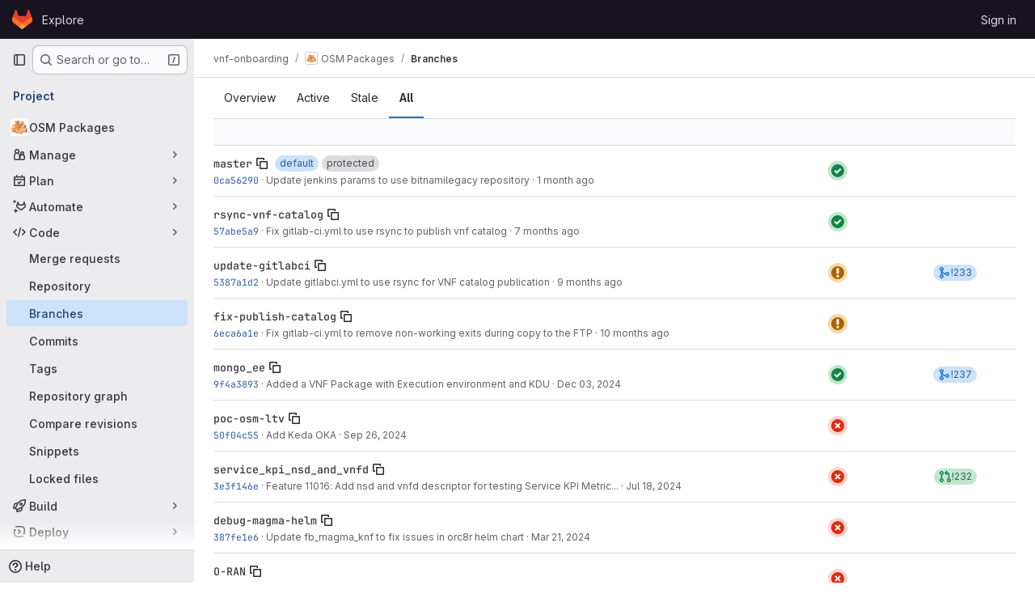

--- FILE ---
content_type: text/html; charset=utf-8
request_url: https://osm.etsi.org/gitlab/vnf-onboarding/osm-packages/-/branches/all
body_size: 16004
content:






<!DOCTYPE html>
<html class="gl-system ui-neutral with-top-bar with-header" lang="en">
<head prefix="og: http://ogp.me/ns#">
<meta charset="utf-8">
<meta content="IE=edge" http-equiv="X-UA-Compatible">
<meta content="width=device-width, initial-scale=1" name="viewport">
<title>Branches · vnf-onboarding / OSM Packages · GitLab</title>
<script>
//<![CDATA[
window.gon={};gon.api_version="v4";gon.default_avatar_url="https://osm.etsi.org/gitlab/assets/no_avatar-849f9c04a3a0d0cea2424ae97b27447dc64a7dbfae83c036c45b403392f0e8ba.png";gon.max_file_size=10;gon.asset_host=null;gon.webpack_public_path="/gitlab/assets/webpack/";gon.relative_url_root="/gitlab";gon.user_color_mode="gl-system";gon.user_color_scheme="white";gon.markdown_surround_selection=null;gon.markdown_automatic_lists=null;gon.markdown_maintain_indentation=null;gon.math_rendering_limits_enabled=true;gon.recaptcha_api_server_url="https://www.recaptcha.net/recaptcha/api.js";gon.recaptcha_sitekey=null;gon.gitlab_url="https://osm.etsi.org/gitlab";gon.promo_url="https://about.gitlab.com";gon.forum_url="https://forum.gitlab.com";gon.docs_url="https://docs.gitlab.com";gon.revision="270836848e7";gon.feature_category="source_code_management";gon.gitlab_logo="/gitlab/assets/gitlab_logo-2957169c8ef64c58616a1ac3f4fc626e8a35ce4eb3ed31bb0d873712f2a041a0.png";gon.secure=true;gon.sprite_icons="/gitlab/assets/icons-62cd41f10569bb5050df02409792752f47c042aa91f8d59f11b48b79e724f90d.svg";gon.sprite_file_icons="/gitlab/assets/file_icons/file_icons-88a95467170997d6a4052c781684c8250847147987090747773c1ee27c513c5f.svg";gon.emoji_sprites_css_path="/gitlab/assets/emoji_sprites-bd26211944b9d072037ec97cb138f1a52cd03ef185cd38b8d1fcc963245199a1.css";gon.emoji_backend_version=4;gon.gridstack_css_path="/gitlab/assets/lazy_bundles/gridstack-f42069e5c7b1542688660592b48f2cbd86e26b77030efd195d124dbd8fe64434.css";gon.test_env=false;gon.disable_animations=false;gon.suggested_label_colors={"#cc338b":"Magenta-pink","#dc143c":"Crimson","#c21e56":"Rose red","#cd5b45":"Dark coral","#ed9121":"Carrot orange","#eee600":"Titanium yellow","#009966":"Green-cyan","#8fbc8f":"Dark sea green","#6699cc":"Blue-gray","#e6e6fa":"Lavender","#9400d3":"Dark violet","#330066":"Deep violet","#36454f":"Charcoal grey","#808080":"Gray"};gon.first_day_of_week=0;gon.time_display_relative=true;gon.time_display_format=0;gon.ee=true;gon.jh=false;gon.dot_com=false;gon.uf_error_prefix="UF";gon.pat_prefix="glpat-";gon.keyboard_shortcuts_enabled=true;gon.diagramsnet_url="https://embed.diagrams.net";gon.features={"uiForOrganizations":false,"organizationSwitching":false,"findAndReplace":false,"removeMonitorMetrics":true,"workItemViewForIssues":true,"mergeRequestDashboard":true,"newProjectCreationForm":false,"workItemsClientSideBoards":false,"glqlWorkItems":false,"glqlAggregation":false,"glqlTypescript":false,"whatsNewFeaturedCarousel":true,"extensibleReferenceFilters":false,"paneledView":false,"disallowImmediateDeletion":false,"projectStudioEnabled":false,"duoChatDynamicDimension":true,"advancedContextResolver":true,"vulnerabilityReportTypeScannerFilter":true};gon.roadmap_epics_limit=1000;
//]]>
</script>

<script>
//<![CDATA[
const root = document.documentElement;
if (window.matchMedia('(prefers-color-scheme: dark)').matches) {
  root.classList.add('gl-dark');
}

window.matchMedia('(prefers-color-scheme: dark)').addEventListener('change', (e) => {
  if (e.matches) {
    root.classList.add('gl-dark');
  } else {
    root.classList.remove('gl-dark');
  }
});

//]]>
</script>




<meta content="light dark" name="color-scheme">
<link rel="stylesheet" href="/gitlab/assets/application-1d952d208d723bdf3130c71408c541e737f5d985ea472b98119c5fcbade45d06.css" media="(prefers-color-scheme: light)" />
<link rel="stylesheet" href="/gitlab/assets/application_dark-eaac116bc0869ef40a835435348389dfa9fb14a3955dfac30643b4ac072e4e20.css" media="(prefers-color-scheme: dark)" />
<link rel="stylesheet" href="/gitlab/assets/page_bundles/branches-0ffe1f835a4057e12b02a23b0c9f2b9a91e4c8964edb723a7734b945da024264.css" /><link rel="stylesheet" href="/gitlab/assets/page_bundles/commit_description-9e7efe20f0cef17d0606edabfad0418e9eb224aaeaa2dae32c817060fa60abcc.css" /><link rel="stylesheet" href="/gitlab/assets/page_bundles/work_items-dd1282f317752aae038ad9ba41ea791b97bc5935f9e8a307cb57754a5b80a5e1.css" /><link rel="stylesheet" href="/gitlab/assets/page_bundles/notes_shared-e9c90e23c973dff1f421a3e73a36e9dcfe6a577b45b06811a3efb6c2b8ac65eb.css" />
<link rel="stylesheet" href="/gitlab/assets/application_utilities-e3b0c44298fc1c149afbf4c8996fb92427ae41e4649b934ca495991b7852b855.css" media="(prefers-color-scheme: light)" />
<link rel="stylesheet" href="/gitlab/assets/application_utilities_dark-e3b0c44298fc1c149afbf4c8996fb92427ae41e4649b934ca495991b7852b855.css" media="(prefers-color-scheme: dark)" />
<link rel="stylesheet" href="/gitlab/assets/tailwind-651b141a530868d7418289aaa82e84407f87b69017ea240d96c07f10efa8cbdf.css" />


<link rel="stylesheet" href="/gitlab/assets/fonts-deb7ad1d55ca77c0172d8538d53442af63604ff490c74acc2859db295c125bdb.css" />
<link rel="stylesheet" href="/gitlab/assets/highlight/themes/white-f9894e9bc9414456158c25fb1a2f853ace8855b6a40b2b43001d20fb651b5512.css" media="(prefers-color-scheme: light)" />
<link rel="stylesheet" href="/gitlab/assets/highlight/themes/dark-67ac54fe266c37b22ddc8f582d52a80540d5747ea91a851778a772440fab2aac.css" media="(prefers-color-scheme: dark)" />

<script src="/gitlab/assets/webpack/runtime.68b399a8.bundle.js" defer="defer"></script>
<script src="/gitlab/assets/webpack/main.dd993760.chunk.js" defer="defer"></script>
<script src="/gitlab/assets/webpack/tracker.85adcc5f.chunk.js" defer="defer"></script>
<script>
//<![CDATA[
window.snowplowOptions = {"namespace":"gl","hostname":"osm.etsi.org:443","postPath":"/gitlab/-/collect_events","forceSecureTracker":true,"appId":"gitlab_sm"}

gl = window.gl || {};
gl.snowplowStandardContext = {"schema":"iglu:com.gitlab/gitlab_standard/jsonschema/1-1-7","data":{"environment":"self-managed","source":"gitlab-rails","correlation_id":"01KFH7WXR1Y0PT31HRQ5GZP8KK","plan":"ultimate","extra":{},"user_id":null,"global_user_id":null,"user_type":null,"is_gitlab_team_member":null,"namespace_id":14,"ultimate_parent_namespace_id":14,"project_id":29,"feature_enabled_by_namespace_ids":null,"realm":"self-managed","instance_id":"9c66d042-d4bc-4763-8506-3bfec09bf48b","unique_instance_id":"dbda4968-6305-5f29-bf48-9509076fe04f","host_name":"osm.etsi.org","instance_version":"18.4.1","context_generated_at":"2026-01-21T21:38:17.837Z"}}
gl.snowplowPseudonymizedPageUrl = "https://osm.etsi.org/gitlab/namespace14/project29/-/branches/all";
gl.maskedDefaultReferrerUrl = null;
gl.ga4MeasurementId = 'G-ENFH3X7M5Y';
gl.duoEvents = ["ai_question_category","perform_completion_worker","process_gitlab_duo_question","ai_response_time","click_purchase_seats_button_group_duo_pro_home_page","default_answer","detected_high_comment_temperature","detected_repeated_high_comment_temperature","error_answer","execute_llm_method","finish_duo_workflow_execution","forced_high_temperature_commenting","i_quickactions_q","request_ask_help","request_duo_chat_response","requested_comment_temperature","retry_duo_workflow_execution","start_duo_workflow_execution","submit_gitlab_duo_question","tokens_per_embedding","tokens_per_user_request_prompt","tokens_per_user_request_response"];
gl.onlySendDuoEvents = false;


//]]>
</script>
<link rel="preload" href="/gitlab/assets/application_utilities-e3b0c44298fc1c149afbf4c8996fb92427ae41e4649b934ca495991b7852b855.css" as="style" type="text/css">
<link rel="preload" href="/gitlab/assets/application-1d952d208d723bdf3130c71408c541e737f5d985ea472b98119c5fcbade45d06.css" as="style" type="text/css">
<link rel="preload" href="/gitlab/assets/highlight/themes/white-f9894e9bc9414456158c25fb1a2f853ace8855b6a40b2b43001d20fb651b5512.css" as="style" type="text/css">




<script src="/gitlab/assets/webpack/commons-pages.groups.settings.work_items.show-super_sidebar.fbf03cc2.chunk.js" defer="defer"></script>
<script src="/gitlab/assets/webpack/commons-pages.search.show-super_sidebar.7b972950.chunk.js" defer="defer"></script>
<script src="/gitlab/assets/webpack/super_sidebar.1932d191.chunk.js" defer="defer"></script>
<script src="/gitlab/assets/webpack/commons-pages.projects-pages.projects.activity-pages.projects.alert_management.details-pages.project-a2aaf4a3.7d5c8704.chunk.js" defer="defer"></script>
<script src="/gitlab/assets/webpack/pages.projects.branches.index.331d218c.chunk.js" defer="defer"></script>

<meta content="object" property="og:type">
<meta content="GitLab" property="og:site_name">
<meta content="Branches · vnf-onboarding / OSM Packages · GitLab" property="og:title">
<meta content="OSM Packages for testing and hackfests" property="og:description">
<meta content="https://osm.etsi.org/gitlab/uploads/-/system/project/avatar/29/packages.jpg" property="og:image">
<meta content="64" property="og:image:width">
<meta content="64" property="og:image:height">
<meta content="https://osm.etsi.org/gitlab/vnf-onboarding/osm-packages/-/branches/all" property="og:url">
<meta content="summary" property="twitter:card">
<meta content="Branches · vnf-onboarding / OSM Packages · GitLab" property="twitter:title">
<meta content="OSM Packages for testing and hackfests" property="twitter:description">
<meta content="https://osm.etsi.org/gitlab/uploads/-/system/project/avatar/29/packages.jpg" property="twitter:image">

<meta name="csrf-param" content="authenticity_token" />
<meta name="csrf-token" content="YbNlsUWedZ1vnvdyWunzJv_I5mmTME4a3YND5frGOS_w2UyvWiN6b_3peCT7cOHQIadi3JclJkhOxDmSzSuBUQ" />
<meta name="csp-nonce" />
<meta name="action-cable-url" content="/gitlab/-/cable" />
<link href="/gitlab/-/manifest.json" rel="manifest">
<link rel="icon" type="image/png" href="/gitlab/assets/favicon-72a2cad5025aa931d6ea56c3201d1f18e68a8cd39788c7c80d5b2b82aa5143ef.png" id="favicon" data-original-href="/gitlab/assets/favicon-72a2cad5025aa931d6ea56c3201d1f18e68a8cd39788c7c80d5b2b82aa5143ef.png" />
<link rel="apple-touch-icon" type="image/x-icon" href="/gitlab/assets/apple-touch-icon-b049d4bc0dd9626f31db825d61880737befc7835982586d015bded10b4435460.png" />
<link href="/gitlab/search/opensearch.xml" rel="search" title="Search GitLab" type="application/opensearchdescription+xml">




<meta content="OSM Packages for testing and hackfests" name="description">
<meta content="#ececef" name="theme-color">
</head>

<body class="tab-width-8 gl-browser-chrome gl-platform-mac body-fixed-scrollbar" data-group="vnf-onboarding" data-group-full-path="vnf-onboarding" data-namespace-id="14" data-page="projects:branches:index" data-project="osm-packages" data-project-full-path="vnf-onboarding/osm-packages" data-project-id="29" data-project-studio-available="false" data-project-studio-enabled="false">
<div id="js-tooltips-container"></div>
<div id="js-drawer-container"></div>

<script>
//<![CDATA[
gl = window.gl || {};
gl.client = {"isChrome":true,"isMac":true};


//]]>
</script>


<header class="header-logged-out" data-testid="navbar">
<a class="gl-sr-only gl-accessibility" href="#content-body">Skip to content</a>
<div class="container-fluid">
<nav aria-label="Explore GitLab" class="header-logged-out-nav gl-flex gl-gap-3 gl-justify-between">
<div class="gl-flex gl-items-center gl-gap-1">
<span class="gl-sr-only">GitLab</span>
<a title="Homepage" id="logo" class="header-logged-out-logo has-tooltip" aria-label="Homepage" data-track-label="main_navigation" data-track-action="click_gitlab_logo_link" data-track-property="navigation_top" href="/gitlab/"><svg aria-hidden="true" role="img" class="tanuki-logo" width="25" height="24" viewBox="0 0 25 24" fill="none" xmlns="http://www.w3.org/2000/svg">
  <path class="tanuki-shape tanuki" d="m24.507 9.5-.034-.09L21.082.562a.896.896 0 0 0-1.694.091l-2.29 7.01H7.825L5.535.653a.898.898 0 0 0-1.694-.09L.451 9.411.416 9.5a6.297 6.297 0 0 0 2.09 7.278l.012.01.03.022 5.16 3.867 2.56 1.935 1.554 1.176a1.051 1.051 0 0 0 1.268 0l1.555-1.176 2.56-1.935 5.197-3.89.014-.01A6.297 6.297 0 0 0 24.507 9.5Z"
        fill="#E24329"/>
  <path class="tanuki-shape right-cheek" d="m24.507 9.5-.034-.09a11.44 11.44 0 0 0-4.56 2.051l-7.447 5.632 4.742 3.584 5.197-3.89.014-.01A6.297 6.297 0 0 0 24.507 9.5Z"
        fill="#FC6D26"/>
  <path class="tanuki-shape chin" d="m7.707 20.677 2.56 1.935 1.555 1.176a1.051 1.051 0 0 0 1.268 0l1.555-1.176 2.56-1.935-4.743-3.584-4.755 3.584Z"
        fill="#FCA326"/>
  <path class="tanuki-shape left-cheek" d="M5.01 11.461a11.43 11.43 0 0 0-4.56-2.05L.416 9.5a6.297 6.297 0 0 0 2.09 7.278l.012.01.03.022 5.16 3.867 4.745-3.584-7.444-5.632Z"
        fill="#FC6D26"/>
</svg>

</a></div>
<ul class="gl-list-none gl-p-0 gl-m-0 gl-flex gl-gap-3 gl-items-center gl-grow">
<li class="header-logged-out-nav-item">
<a class="" href="/gitlab/explore">Explore</a>
</li>
</ul>
<ul class="gl-list-none gl-p-0 gl-m-0 gl-flex gl-gap-3 gl-items-center gl-justify-end">
<li class="header-logged-out-nav-item">
<a href="/gitlab/users/sign_in?redirect_to_referer=yes">Sign in</a>
</li>
</ul>
</nav>
</div>
</header>

<div class="layout-page page-with-super-sidebar">
<aside class="js-super-sidebar super-sidebar super-sidebar-loading" data-command-palette="{&quot;project_files_url&quot;:&quot;/gitlab/vnf-onboarding/osm-packages/-/files/master?format=json&quot;,&quot;project_blob_url&quot;:&quot;/gitlab/vnf-onboarding/osm-packages/-/blob/master&quot;}" data-force-desktop-expanded-sidebar="" data-is-saas="false" data-root-path="/gitlab/" data-sidebar="{&quot;is_logged_in&quot;:false,&quot;compare_plans_url&quot;:&quot;https://about.gitlab.com/pricing&quot;,&quot;context_switcher_links&quot;:[{&quot;title&quot;:&quot;Explore&quot;,&quot;link&quot;:&quot;/gitlab/explore&quot;,&quot;icon&quot;:&quot;compass&quot;}],&quot;current_menu_items&quot;:[{&quot;id&quot;:&quot;project_overview&quot;,&quot;title&quot;:&quot;OSM Packages&quot;,&quot;avatar&quot;:&quot;/gitlab/uploads/-/system/project/avatar/29/packages.jpg&quot;,&quot;entity_id&quot;:29,&quot;link&quot;:&quot;/gitlab/vnf-onboarding/osm-packages&quot;,&quot;link_classes&quot;:&quot;shortcuts-project&quot;,&quot;is_active&quot;:false},{&quot;id&quot;:&quot;manage_menu&quot;,&quot;title&quot;:&quot;Manage&quot;,&quot;icon&quot;:&quot;users&quot;,&quot;avatar_shape&quot;:&quot;rect&quot;,&quot;link&quot;:&quot;/gitlab/vnf-onboarding/osm-packages/activity&quot;,&quot;is_active&quot;:false,&quot;items&quot;:[{&quot;id&quot;:&quot;activity&quot;,&quot;title&quot;:&quot;Activity&quot;,&quot;link&quot;:&quot;/gitlab/vnf-onboarding/osm-packages/activity&quot;,&quot;link_classes&quot;:&quot;shortcuts-project-activity&quot;,&quot;is_active&quot;:false},{&quot;id&quot;:&quot;members&quot;,&quot;title&quot;:&quot;Members&quot;,&quot;link&quot;:&quot;/gitlab/vnf-onboarding/osm-packages/-/project_members&quot;,&quot;is_active&quot;:false},{&quot;id&quot;:&quot;labels&quot;,&quot;title&quot;:&quot;Labels&quot;,&quot;link&quot;:&quot;/gitlab/vnf-onboarding/osm-packages/-/labels&quot;,&quot;is_active&quot;:false}],&quot;separated&quot;:false},{&quot;id&quot;:&quot;plan_menu&quot;,&quot;title&quot;:&quot;Plan&quot;,&quot;icon&quot;:&quot;planning&quot;,&quot;avatar_shape&quot;:&quot;rect&quot;,&quot;link&quot;:&quot;/gitlab/vnf-onboarding/osm-packages/-/issues&quot;,&quot;is_active&quot;:false,&quot;items&quot;:[{&quot;id&quot;:&quot;project_issue_list&quot;,&quot;title&quot;:&quot;Issues&quot;,&quot;link&quot;:&quot;/gitlab/vnf-onboarding/osm-packages/-/issues&quot;,&quot;link_classes&quot;:&quot;shortcuts-issues has-sub-items&quot;,&quot;pill_count_field&quot;:&quot;openIssuesCount&quot;,&quot;pill_count_dynamic&quot;:false,&quot;is_active&quot;:false},{&quot;id&quot;:&quot;boards&quot;,&quot;title&quot;:&quot;Issue boards&quot;,&quot;link&quot;:&quot;/gitlab/vnf-onboarding/osm-packages/-/boards&quot;,&quot;link_classes&quot;:&quot;shortcuts-issue-boards&quot;,&quot;is_active&quot;:false},{&quot;id&quot;:&quot;milestones&quot;,&quot;title&quot;:&quot;Milestones&quot;,&quot;link&quot;:&quot;/gitlab/vnf-onboarding/osm-packages/-/milestones&quot;,&quot;is_active&quot;:false},{&quot;id&quot;:&quot;iterations&quot;,&quot;title&quot;:&quot;Iterations&quot;,&quot;link&quot;:&quot;/gitlab/vnf-onboarding/osm-packages/-/cadences&quot;,&quot;is_active&quot;:false},{&quot;id&quot;:&quot;project_wiki&quot;,&quot;title&quot;:&quot;Wiki&quot;,&quot;link&quot;:&quot;/gitlab/vnf-onboarding/osm-packages/-/wikis/home&quot;,&quot;link_classes&quot;:&quot;shortcuts-wiki&quot;,&quot;is_active&quot;:false},{&quot;id&quot;:&quot;requirements&quot;,&quot;title&quot;:&quot;Requirements&quot;,&quot;link&quot;:&quot;/gitlab/vnf-onboarding/osm-packages/-/requirements_management/requirements&quot;,&quot;is_active&quot;:false}],&quot;separated&quot;:false},{&quot;id&quot;:&quot;duo_agents_menu&quot;,&quot;title&quot;:&quot;Automate&quot;,&quot;icon&quot;:&quot;tanuki-ai&quot;,&quot;avatar_shape&quot;:&quot;rect&quot;,&quot;link&quot;:&quot;/gitlab/vnf-onboarding/osm-packages/-/automate/agent-sessions&quot;,&quot;is_active&quot;:false,&quot;items&quot;:[{&quot;id&quot;:&quot;agents_runs&quot;,&quot;title&quot;:&quot;Agent sessions&quot;,&quot;link&quot;:&quot;/gitlab/vnf-onboarding/osm-packages/-/automate/agent-sessions&quot;,&quot;is_active&quot;:false}],&quot;separated&quot;:false},{&quot;id&quot;:&quot;code_menu&quot;,&quot;title&quot;:&quot;Code&quot;,&quot;icon&quot;:&quot;code&quot;,&quot;avatar_shape&quot;:&quot;rect&quot;,&quot;link&quot;:&quot;/gitlab/vnf-onboarding/osm-packages/-/merge_requests&quot;,&quot;is_active&quot;:true,&quot;items&quot;:[{&quot;id&quot;:&quot;project_merge_request_list&quot;,&quot;title&quot;:&quot;Merge requests&quot;,&quot;link&quot;:&quot;/gitlab/vnf-onboarding/osm-packages/-/merge_requests&quot;,&quot;link_classes&quot;:&quot;shortcuts-merge_requests&quot;,&quot;pill_count_field&quot;:&quot;openMergeRequestsCount&quot;,&quot;pill_count_dynamic&quot;:false,&quot;is_active&quot;:false},{&quot;id&quot;:&quot;files&quot;,&quot;title&quot;:&quot;Repository&quot;,&quot;link&quot;:&quot;/gitlab/vnf-onboarding/osm-packages/-/tree/master&quot;,&quot;link_classes&quot;:&quot;shortcuts-tree&quot;,&quot;is_active&quot;:false},{&quot;id&quot;:&quot;branches&quot;,&quot;title&quot;:&quot;Branches&quot;,&quot;link&quot;:&quot;/gitlab/vnf-onboarding/osm-packages/-/branches&quot;,&quot;is_active&quot;:true},{&quot;id&quot;:&quot;commits&quot;,&quot;title&quot;:&quot;Commits&quot;,&quot;link&quot;:&quot;/gitlab/vnf-onboarding/osm-packages/-/commits/master?ref_type=heads&quot;,&quot;link_classes&quot;:&quot;shortcuts-commits&quot;,&quot;is_active&quot;:false},{&quot;id&quot;:&quot;tags&quot;,&quot;title&quot;:&quot;Tags&quot;,&quot;link&quot;:&quot;/gitlab/vnf-onboarding/osm-packages/-/tags&quot;,&quot;is_active&quot;:false},{&quot;id&quot;:&quot;graphs&quot;,&quot;title&quot;:&quot;Repository graph&quot;,&quot;link&quot;:&quot;/gitlab/vnf-onboarding/osm-packages/-/network/master?ref_type=heads&quot;,&quot;link_classes&quot;:&quot;shortcuts-network&quot;,&quot;is_active&quot;:false},{&quot;id&quot;:&quot;compare&quot;,&quot;title&quot;:&quot;Compare revisions&quot;,&quot;link&quot;:&quot;/gitlab/vnf-onboarding/osm-packages/-/compare?from=master\u0026to=master&quot;,&quot;is_active&quot;:false},{&quot;id&quot;:&quot;project_snippets&quot;,&quot;title&quot;:&quot;Snippets&quot;,&quot;link&quot;:&quot;/gitlab/vnf-onboarding/osm-packages/-/snippets&quot;,&quot;link_classes&quot;:&quot;shortcuts-snippets&quot;,&quot;is_active&quot;:false},{&quot;id&quot;:&quot;file_locks&quot;,&quot;title&quot;:&quot;Locked files&quot;,&quot;link&quot;:&quot;/gitlab/vnf-onboarding/osm-packages/path_locks&quot;,&quot;is_active&quot;:false}],&quot;separated&quot;:false},{&quot;id&quot;:&quot;build_menu&quot;,&quot;title&quot;:&quot;Build&quot;,&quot;icon&quot;:&quot;rocket&quot;,&quot;avatar_shape&quot;:&quot;rect&quot;,&quot;link&quot;:&quot;/gitlab/vnf-onboarding/osm-packages/-/pipelines&quot;,&quot;is_active&quot;:false,&quot;items&quot;:[{&quot;id&quot;:&quot;pipelines&quot;,&quot;title&quot;:&quot;Pipelines&quot;,&quot;link&quot;:&quot;/gitlab/vnf-onboarding/osm-packages/-/pipelines&quot;,&quot;link_classes&quot;:&quot;shortcuts-pipelines&quot;,&quot;is_active&quot;:false},{&quot;id&quot;:&quot;jobs&quot;,&quot;title&quot;:&quot;Jobs&quot;,&quot;link&quot;:&quot;/gitlab/vnf-onboarding/osm-packages/-/jobs&quot;,&quot;link_classes&quot;:&quot;shortcuts-builds&quot;,&quot;is_active&quot;:false},{&quot;id&quot;:&quot;pipeline_schedules&quot;,&quot;title&quot;:&quot;Pipeline schedules&quot;,&quot;link&quot;:&quot;/gitlab/vnf-onboarding/osm-packages/-/pipeline_schedules&quot;,&quot;link_classes&quot;:&quot;shortcuts-builds&quot;,&quot;is_active&quot;:false},{&quot;id&quot;:&quot;test_cases&quot;,&quot;title&quot;:&quot;Test cases&quot;,&quot;link&quot;:&quot;/gitlab/vnf-onboarding/osm-packages/-/quality/test_cases&quot;,&quot;link_classes&quot;:&quot;shortcuts-test-cases&quot;,&quot;is_active&quot;:false},{&quot;id&quot;:&quot;artifacts&quot;,&quot;title&quot;:&quot;Artifacts&quot;,&quot;link&quot;:&quot;/gitlab/vnf-onboarding/osm-packages/-/artifacts&quot;,&quot;link_classes&quot;:&quot;shortcuts-builds&quot;,&quot;is_active&quot;:false}],&quot;separated&quot;:false},{&quot;id&quot;:&quot;deploy_menu&quot;,&quot;title&quot;:&quot;Deploy&quot;,&quot;icon&quot;:&quot;deployments&quot;,&quot;avatar_shape&quot;:&quot;rect&quot;,&quot;link&quot;:&quot;/gitlab/vnf-onboarding/osm-packages/-/releases&quot;,&quot;is_active&quot;:false,&quot;items&quot;:[{&quot;id&quot;:&quot;releases&quot;,&quot;title&quot;:&quot;Releases&quot;,&quot;link&quot;:&quot;/gitlab/vnf-onboarding/osm-packages/-/releases&quot;,&quot;link_classes&quot;:&quot;shortcuts-deployments-releases&quot;,&quot;is_active&quot;:false},{&quot;id&quot;:&quot;packages_registry&quot;,&quot;title&quot;:&quot;Package registry&quot;,&quot;link&quot;:&quot;/gitlab/vnf-onboarding/osm-packages/-/packages&quot;,&quot;link_classes&quot;:&quot;shortcuts-container-registry&quot;,&quot;is_active&quot;:false},{&quot;id&quot;:&quot;container_registry&quot;,&quot;title&quot;:&quot;Container registry&quot;,&quot;link&quot;:&quot;/gitlab/vnf-onboarding/osm-packages/container_registry&quot;,&quot;is_active&quot;:false},{&quot;id&quot;:&quot;model_registry&quot;,&quot;title&quot;:&quot;Model registry&quot;,&quot;link&quot;:&quot;/gitlab/vnf-onboarding/osm-packages/-/ml/models&quot;,&quot;is_active&quot;:false}],&quot;separated&quot;:false},{&quot;id&quot;:&quot;operations_menu&quot;,&quot;title&quot;:&quot;Operate&quot;,&quot;icon&quot;:&quot;cloud-pod&quot;,&quot;avatar_shape&quot;:&quot;rect&quot;,&quot;link&quot;:&quot;/gitlab/vnf-onboarding/osm-packages/-/environments&quot;,&quot;is_active&quot;:false,&quot;items&quot;:[{&quot;id&quot;:&quot;environments&quot;,&quot;title&quot;:&quot;Environments&quot;,&quot;link&quot;:&quot;/gitlab/vnf-onboarding/osm-packages/-/environments&quot;,&quot;link_classes&quot;:&quot;shortcuts-environments&quot;,&quot;is_active&quot;:false},{&quot;id&quot;:&quot;infrastructure_registry&quot;,&quot;title&quot;:&quot;Terraform modules&quot;,&quot;link&quot;:&quot;/gitlab/vnf-onboarding/osm-packages/-/terraform_module_registry&quot;,&quot;is_active&quot;:false}],&quot;separated&quot;:false},{&quot;id&quot;:&quot;monitor_menu&quot;,&quot;title&quot;:&quot;Monitor&quot;,&quot;icon&quot;:&quot;monitor&quot;,&quot;avatar_shape&quot;:&quot;rect&quot;,&quot;link&quot;:&quot;/gitlab/vnf-onboarding/osm-packages/-/incidents&quot;,&quot;is_active&quot;:false,&quot;items&quot;:[{&quot;id&quot;:&quot;incidents&quot;,&quot;title&quot;:&quot;Incidents&quot;,&quot;link&quot;:&quot;/gitlab/vnf-onboarding/osm-packages/-/incidents&quot;,&quot;is_active&quot;:false}],&quot;separated&quot;:false},{&quot;id&quot;:&quot;analyze_menu&quot;,&quot;title&quot;:&quot;Analyze&quot;,&quot;icon&quot;:&quot;chart&quot;,&quot;avatar_shape&quot;:&quot;rect&quot;,&quot;link&quot;:&quot;/gitlab/vnf-onboarding/osm-packages/-/value_stream_analytics&quot;,&quot;is_active&quot;:false,&quot;items&quot;:[{&quot;id&quot;:&quot;cycle_analytics&quot;,&quot;title&quot;:&quot;Value stream analytics&quot;,&quot;link&quot;:&quot;/gitlab/vnf-onboarding/osm-packages/-/value_stream_analytics&quot;,&quot;link_classes&quot;:&quot;shortcuts-project-cycle-analytics&quot;,&quot;is_active&quot;:false},{&quot;id&quot;:&quot;contributors&quot;,&quot;title&quot;:&quot;Contributor analytics&quot;,&quot;link&quot;:&quot;/gitlab/vnf-onboarding/osm-packages/-/graphs/master?ref_type=heads&quot;,&quot;is_active&quot;:false},{&quot;id&quot;:&quot;ci_cd_analytics&quot;,&quot;title&quot;:&quot;CI/CD analytics&quot;,&quot;link&quot;:&quot;/gitlab/vnf-onboarding/osm-packages/-/pipelines/charts&quot;,&quot;is_active&quot;:false},{&quot;id&quot;:&quot;repository_analytics&quot;,&quot;title&quot;:&quot;Repository analytics&quot;,&quot;link&quot;:&quot;/gitlab/vnf-onboarding/osm-packages/-/graphs/master/charts&quot;,&quot;link_classes&quot;:&quot;shortcuts-repository-charts&quot;,&quot;is_active&quot;:false},{&quot;id&quot;:&quot;code_review&quot;,&quot;title&quot;:&quot;Code review analytics&quot;,&quot;link&quot;:&quot;/gitlab/vnf-onboarding/osm-packages/-/analytics/code_reviews&quot;,&quot;is_active&quot;:false},{&quot;id&quot;:&quot;issues&quot;,&quot;title&quot;:&quot;Issue analytics&quot;,&quot;link&quot;:&quot;/gitlab/vnf-onboarding/osm-packages/-/analytics/issues_analytics&quot;,&quot;is_active&quot;:false},{&quot;id&quot;:&quot;insights&quot;,&quot;title&quot;:&quot;Insights&quot;,&quot;link&quot;:&quot;/gitlab/vnf-onboarding/osm-packages/insights/&quot;,&quot;link_classes&quot;:&quot;shortcuts-project-insights&quot;,&quot;is_active&quot;:false},{&quot;id&quot;:&quot;model_experiments&quot;,&quot;title&quot;:&quot;Model experiments&quot;,&quot;link&quot;:&quot;/gitlab/vnf-onboarding/osm-packages/-/ml/experiments&quot;,&quot;is_active&quot;:false}],&quot;separated&quot;:false}],&quot;current_context_header&quot;:&quot;Project&quot;,&quot;support_path&quot;:&quot;https://about.gitlab.com/get-help/&quot;,&quot;docs_path&quot;:&quot;/gitlab/help/docs&quot;,&quot;display_whats_new&quot;:false,&quot;show_version_check&quot;:null,&quot;search&quot;:{&quot;search_path&quot;:&quot;/gitlab/search&quot;,&quot;issues_path&quot;:&quot;/gitlab/dashboard/issues&quot;,&quot;mr_path&quot;:&quot;/gitlab/dashboard/merge_requests&quot;,&quot;autocomplete_path&quot;:&quot;/gitlab/search/autocomplete&quot;,&quot;settings_path&quot;:&quot;/gitlab/search/settings&quot;,&quot;search_context&quot;:{&quot;group&quot;:{&quot;id&quot;:14,&quot;name&quot;:&quot;vnf-onboarding&quot;,&quot;full_name&quot;:&quot;vnf-onboarding&quot;},&quot;group_metadata&quot;:{&quot;issues_path&quot;:&quot;/gitlab/groups/vnf-onboarding/-/issues&quot;,&quot;mr_path&quot;:&quot;/gitlab/groups/vnf-onboarding/-/merge_requests&quot;},&quot;project&quot;:{&quot;id&quot;:29,&quot;name&quot;:&quot;OSM Packages&quot;},&quot;project_metadata&quot;:{&quot;mr_path&quot;:&quot;/gitlab/vnf-onboarding/osm-packages/-/merge_requests&quot;,&quot;issues_path&quot;:&quot;/gitlab/vnf-onboarding/osm-packages/-/issues&quot;},&quot;code_search&quot;:true,&quot;scope&quot;:null,&quot;for_snippets&quot;:null}},&quot;panel_type&quot;:&quot;project&quot;,&quot;shortcut_links&quot;:[{&quot;title&quot;:&quot;Snippets&quot;,&quot;href&quot;:&quot;/gitlab/explore/snippets&quot;,&quot;css_class&quot;:&quot;dashboard-shortcuts-snippets&quot;},{&quot;title&quot;:&quot;Groups&quot;,&quot;href&quot;:&quot;/gitlab/explore/groups&quot;,&quot;css_class&quot;:&quot;dashboard-shortcuts-groups&quot;},{&quot;title&quot;:&quot;Projects&quot;,&quot;href&quot;:&quot;/gitlab/explore/projects/starred&quot;,&quot;css_class&quot;:&quot;dashboard-shortcuts-projects&quot;}],&quot;terms&quot;:null}"></aside>


<div class="content-wrapper">
<div class="broadcast-wrapper">



</div>
<div class="alert-wrapper alert-wrapper-top-space gl-flex gl-flex-col gl-gap-3 container-fluid container-limited">






























</div>

<div class="top-bar-fixed container-fluid" data-testid="top-bar">
<div class="top-bar-container gl-flex gl-items-center gl-gap-2">
<div class="gl-grow gl-basis-0 gl-flex gl-items-center gl-justify-start gl-gap-3">
<button class="gl-button btn btn-icon btn-md btn-default btn-default-tertiary js-super-sidebar-toggle-expand super-sidebar-toggle -gl-ml-3" aria-controls="super-sidebar" aria-expanded="false" aria-label="Primary navigation sidebar" type="button"><svg class="s16 gl-icon gl-button-icon " data-testid="sidebar-icon"><use href="/gitlab/assets/icons-62cd41f10569bb5050df02409792752f47c042aa91f8d59f11b48b79e724f90d.svg#sidebar"></use></svg>

</button>
<script type="application/ld+json">
{"@context":"https://schema.org","@type":"BreadcrumbList","itemListElement":[{"@type":"ListItem","position":1,"name":"vnf-onboarding","item":"https://osm.etsi.org/gitlab/vnf-onboarding"},{"@type":"ListItem","position":2,"name":"OSM Packages","item":"https://osm.etsi.org/gitlab/vnf-onboarding/osm-packages"},{"@type":"ListItem","position":3,"name":"Branches","item":"https://osm.etsi.org/gitlab/vnf-onboarding/osm-packages/-/branches/all"}]}


</script>
<div data-testid="breadcrumb-links" id="js-vue-page-breadcrumbs-wrapper">
<div data-breadcrumbs-json="[{&quot;text&quot;:&quot;vnf-onboarding&quot;,&quot;href&quot;:&quot;/gitlab/vnf-onboarding&quot;,&quot;avatarPath&quot;:null},{&quot;text&quot;:&quot;OSM Packages&quot;,&quot;href&quot;:&quot;/gitlab/vnf-onboarding/osm-packages&quot;,&quot;avatarPath&quot;:&quot;/gitlab/uploads/-/system/project/avatar/29/packages.jpg&quot;},{&quot;text&quot;:&quot;Branches&quot;,&quot;href&quot;:&quot;/gitlab/vnf-onboarding/osm-packages/-/branches/all&quot;,&quot;avatarPath&quot;:null}]" id="js-vue-page-breadcrumbs"></div>
<div id="js-injected-page-breadcrumbs"></div>
<div id="js-page-breadcrumbs-extra"></div>
</div>


</div>
</div>
</div>

<div class="container-fluid container-limited project-highlight-puc">
<main class="content" id="content-body" itemscope itemtype="http://schema.org/SoftwareSourceCode">
<div class="flash-container flash-container-page sticky" data-testid="flash-container">
<div id="js-global-alerts"></div>
</div>






<h1 class="gl-sr-only">Branches</h1>
<div class="gl-flex gl-border-b-1 gl-border-b-solid gl-border-b-default gl-flex-wrap-reverse">
<ul class="gl-grow gl-border-b-0 nav gl-tabs-nav" role="tablist"><li role="presentation" class="nav-item"><a title="Show overview of the branches" role="tab" class="nav-link gl-tab-nav-item" href="/gitlab/vnf-onboarding/osm-packages/-/branches">Overview</a></li>
<li role="presentation" class="nav-item"><a title="Show active branches" role="tab" class="nav-link gl-tab-nav-item" href="/gitlab/vnf-onboarding/osm-packages/-/branches/active">Active</a></li>
<li role="presentation" class="nav-item"><a title="Show stale branches" role="tab" class="nav-link gl-tab-nav-item" href="/gitlab/vnf-onboarding/osm-packages/-/branches/stale">Stale</a></li>
<li role="presentation" class="nav-item"><a title="Show all branches" role="tab" class="nav-link gl-tab-nav-item active gl-tab-nav-item-active" href="/gitlab/vnf-onboarding/osm-packages/-/branches/all">All</a></li>
</ul><div class="gl-flex gl-items-center gl-gap-3 gl-mt-3 gl-ml-auto @sm/panel:gl-mt-0">
</div>
</div>
<div class="row-content-block gl-border-t-0">
<div data-project-branches-filtered-path="/gitlab/vnf-onboarding/osm-packages/-/branches?state=all" data-show-dropdown="true" data-sort-options="{&quot;name_asc&quot;:&quot;Name&quot;,&quot;updated_asc&quot;:&quot;Oldest updated&quot;,&quot;updated_desc&quot;:&quot;Updated date&quot;}" data-sorted-by="updated_desc" id="js-branches-sort-dropdown"></div>
</div>

<div class="js-branch-list" data-default-branch="master" data-diverging-counts-endpoint="/gitlab/vnf-onboarding/osm-packages/-/branches/diverging_commit_counts?format=json"></div>
<ul class="content-list all-branches">
<li class="branch-item !gl-flex !gl-items-center js-branch-item js-branch-master !gl-pr-3" data-name="master" data-qa-name="master" data-testid="branch-container">
<div class="branch-info !gl-overflow-visible">
<div class="gl-flex gl-items-center">
<a class="gl-link item-title str-truncated-100 ref-name" data-testid="branch-link" href="/gitlab/vnf-onboarding/osm-packages/-/tree/master?ref_type=heads">master
</a><button class="gl-button btn btn-icon btn-sm btn-default btn-default-tertiary " title="Copy branch name" aria-label="Copy branch name" aria-live="polite" data-toggle="tooltip" data-placement="bottom" data-container="body" data-html="true" data-clipboard-text="master" type="button"><svg class="s16 gl-icon gl-button-icon " data-testid="copy-to-clipboard-icon"><use href="/gitlab/assets/icons-62cd41f10569bb5050df02409792752f47c042aa91f8d59f11b48b79e724f90d.svg#copy-to-clipboard"></use></svg>

</button>
<span class="gl-badge badge badge-pill badge-info gl-ml-2"><span class="gl-badge-content">default</span></span>
<span class="gl-badge badge badge-pill badge-neutral gl-ml-2"><span class="gl-badge-content">protected</span></span>

</div>
<div class="gl-truncate -gl-my-2 -gl-ml-2">
<div class="branch-commit gl-text-sm gl-text-subtle gl-truncate gl-p-2">
<a class="commit-sha" href="/gitlab/vnf-onboarding/osm-packages/-/commit/0ca562909ccf64c08ee5c9b468396ad4319cc790">0ca56290</a>
&middot;
<span>
<a class="commit-row-message !gl-text-subtle" href="/gitlab/vnf-onboarding/osm-packages/-/commit/0ca562909ccf64c08ee5c9b468396ad4319cc790">Update jenkins params to use bitnamilegacy repository</a>
</span>
&middot;
<span class="gl-text-subtle"><time class="js-timeago" title="Dec 15, 2025 4:01pm" datetime="2025-12-15T16:01:57Z" tabindex="0" aria-label="Dec 15, 2025 4:01pm" data-toggle="tooltip" data-placement="top" data-container="body">Dec 15, 2025</time></span>
</div>

</div>
</div>
<div class="pipeline-status gl-hidden @md/panel:gl-block"><a href="/gitlab/vnf-onboarding/osm-packages/-/pipelines/19610" class="ci-icon ci-icon-variant-success gl-inline-flex gl-items-center gl-text-sm" title="Pipeline: passed" data-toggle="tooltip" data-placement="left" data-container="body" data-testid="ci-icon"><span class="ci-icon-gl-icon-wrapper"><svg class="s24 gl-icon" data-testid="status_success_borderless-icon"><use href="/gitlab/assets/icons-62cd41f10569bb5050df02409792752f47c042aa91f8d59f11b48b79e724f90d.svg#status_success_borderless"></use></svg></span></a>
</div>
<div class="right-block gl-flex gl-items-center @md/panel:gl-justify-end">
<div class="gl-mr-3">
</div>
<div class="js-source-code-dropdown" data-css-class="!gl-mr-2" data-download-artifacts="[]" data-download-links="[{&quot;text&quot;:&quot;zip&quot;,&quot;path&quot;:&quot;/gitlab/vnf-onboarding/osm-packages/-/archive/master/osm-packages-master.zip?ref_type=heads&quot;},{&quot;text&quot;:&quot;tar.gz&quot;,&quot;path&quot;:&quot;/gitlab/vnf-onboarding/osm-packages/-/archive/master/osm-packages-master.tar.gz?ref_type=heads&quot;},{&quot;text&quot;:&quot;tar.bz2&quot;,&quot;path&quot;:&quot;/gitlab/vnf-onboarding/osm-packages/-/archive/master/osm-packages-master.tar.bz2?ref_type=heads&quot;},{&quot;text&quot;:&quot;tar&quot;,&quot;path&quot;:&quot;/gitlab/vnf-onboarding/osm-packages/-/archive/master/osm-packages-master.tar?ref_type=heads&quot;}]"></div>

<div class="gl-w-7">
</div>
</div>
</li>

<li class="branch-item !gl-flex !gl-items-center js-branch-item js-branch-rsync-vnf-catalog !gl-pr-3" data-name="rsync-vnf-catalog" data-qa-name="rsync-vnf-catalog" data-testid="branch-container">
<div class="branch-info !gl-overflow-visible">
<div class="gl-flex gl-items-center">
<a class="gl-link item-title str-truncated-100 ref-name" data-testid="branch-link" href="/gitlab/vnf-onboarding/osm-packages/-/tree/rsync-vnf-catalog?ref_type=heads">rsync-vnf-catalog
</a><button class="gl-button btn btn-icon btn-sm btn-default btn-default-tertiary " title="Copy branch name" aria-label="Copy branch name" aria-live="polite" data-toggle="tooltip" data-placement="bottom" data-container="body" data-html="true" data-clipboard-text="rsync-vnf-catalog" type="button"><svg class="s16 gl-icon gl-button-icon " data-testid="copy-to-clipboard-icon"><use href="/gitlab/assets/icons-62cd41f10569bb5050df02409792752f47c042aa91f8d59f11b48b79e724f90d.svg#copy-to-clipboard"></use></svg>

</button>

</div>
<div class="gl-truncate -gl-my-2 -gl-ml-2">
<div class="branch-commit gl-text-sm gl-text-subtle gl-truncate gl-p-2">
<a class="commit-sha" href="/gitlab/vnf-onboarding/osm-packages/-/commit/57abe5a9e0a16c288b5f60a424a3fcac63706a61">57abe5a9</a>
&middot;
<span>
<a class="commit-row-message !gl-text-subtle" href="/gitlab/vnf-onboarding/osm-packages/-/commit/57abe5a9e0a16c288b5f60a424a3fcac63706a61">Fix gitlab-ci.yml to use rsync to publish vnf catalog</a>
</span>
&middot;
<span class="gl-text-subtle"><time class="js-timeago" title="Jun 18, 2025 3:22pm" datetime="2025-06-18T15:22:45Z" tabindex="0" aria-label="Jun 18, 2025 3:22pm" data-toggle="tooltip" data-placement="top" data-container="body">Jun 18, 2025</time></span>
</div>

</div>
</div>
<div class="js-branch-divergence-graph"></div>
<div class="pipeline-status gl-hidden @md/panel:gl-block"><a href="/gitlab/vnf-onboarding/osm-packages/-/pipelines/19402" class="ci-icon ci-icon-variant-success gl-inline-flex gl-items-center gl-text-sm" title="Pipeline: passed" data-toggle="tooltip" data-placement="left" data-container="body" data-testid="ci-icon"><span class="ci-icon-gl-icon-wrapper"><svg class="s24 gl-icon" data-testid="status_success_borderless-icon"><use href="/gitlab/assets/icons-62cd41f10569bb5050df02409792752f47c042aa91f8d59f11b48b79e724f90d.svg#status_success_borderless"></use></svg></span></a>
</div>
<div class="right-block gl-flex gl-items-center @md/panel:gl-justify-end">
<div class="gl-mr-3">
</div>
<div class="js-source-code-dropdown" data-css-class="!gl-mr-2" data-download-artifacts="[]" data-download-links="[{&quot;text&quot;:&quot;zip&quot;,&quot;path&quot;:&quot;/gitlab/vnf-onboarding/osm-packages/-/archive/rsync-vnf-catalog/osm-packages-rsync-vnf-catalog.zip?ref_type=heads&quot;},{&quot;text&quot;:&quot;tar.gz&quot;,&quot;path&quot;:&quot;/gitlab/vnf-onboarding/osm-packages/-/archive/rsync-vnf-catalog/osm-packages-rsync-vnf-catalog.tar.gz?ref_type=heads&quot;},{&quot;text&quot;:&quot;tar.bz2&quot;,&quot;path&quot;:&quot;/gitlab/vnf-onboarding/osm-packages/-/archive/rsync-vnf-catalog/osm-packages-rsync-vnf-catalog.tar.bz2?ref_type=heads&quot;},{&quot;text&quot;:&quot;tar&quot;,&quot;path&quot;:&quot;/gitlab/vnf-onboarding/osm-packages/-/archive/rsync-vnf-catalog/osm-packages-rsync-vnf-catalog.tar?ref_type=heads&quot;}]"></div>

<div class="gl-w-7">
<div class="js-branch-more-actions" data-branch-name="rsync-vnf-catalog" data-can-delete-branch="false" data-compare-path="/gitlab/vnf-onboarding/osm-packages/-/compare?from=master&amp;to=rsync-vnf-catalog" data-default-branch-name="master" data-delete-path="/gitlab/vnf-onboarding/osm-packages/-/branches/rsync-vnf-catalog" data-is-protected-branch="false" data-merged="false"></div>
</div>
</div>
</li>

<li class="branch-item !gl-flex !gl-items-center js-branch-item js-branch-update-gitlabci !gl-pr-3" data-name="update-gitlabci" data-qa-name="update-gitlabci" data-testid="branch-container">
<div class="branch-info !gl-overflow-visible">
<div class="gl-flex gl-items-center">
<a class="gl-link item-title str-truncated-100 ref-name" data-testid="branch-link" href="/gitlab/vnf-onboarding/osm-packages/-/tree/update-gitlabci?ref_type=heads">update-gitlabci
</a><button class="gl-button btn btn-icon btn-sm btn-default btn-default-tertiary " title="Copy branch name" aria-label="Copy branch name" aria-live="polite" data-toggle="tooltip" data-placement="bottom" data-container="body" data-html="true" data-clipboard-text="update-gitlabci" type="button"><svg class="s16 gl-icon gl-button-icon " data-testid="copy-to-clipboard-icon"><use href="/gitlab/assets/icons-62cd41f10569bb5050df02409792752f47c042aa91f8d59f11b48b79e724f90d.svg#copy-to-clipboard"></use></svg>

</button>

</div>
<div class="gl-truncate -gl-my-2 -gl-ml-2">
<div class="branch-commit gl-text-sm gl-text-subtle gl-truncate gl-p-2">
<a class="commit-sha" href="/gitlab/vnf-onboarding/osm-packages/-/commit/5387a1d2c94649b85a018933d5157b4dc908dba7">5387a1d2</a>
&middot;
<span>
<a class="commit-row-message !gl-text-subtle" href="/gitlab/vnf-onboarding/osm-packages/-/commit/5387a1d2c94649b85a018933d5157b4dc908dba7">Update gitlabci.yml to use rsync for VNF catalog publication</a>
</span>
&middot;
<span class="gl-text-subtle"><time class="js-timeago" title="Mar 31, 2025 1:55pm" datetime="2025-03-31T13:55:36Z" tabindex="0" aria-label="Mar 31, 2025 1:55pm" data-toggle="tooltip" data-placement="top" data-container="body">Mar 31, 2025</time></span>
</div>

</div>
</div>
<div class="js-branch-divergence-graph"></div>
<div class="pipeline-status gl-hidden @md/panel:gl-block"><a href="/gitlab/vnf-onboarding/osm-packages/-/pipelines/18804" class="ci-icon ci-icon-variant-warning gl-inline-flex gl-items-center gl-text-sm" title="Pipeline: passed with warnings" data-toggle="tooltip" data-placement="left" data-container="body" data-testid="ci-icon"><span class="ci-icon-gl-icon-wrapper"><svg class="s24 gl-icon" data-testid="status_warning_borderless-icon"><use href="/gitlab/assets/icons-62cd41f10569bb5050df02409792752f47c042aa91f8d59f11b48b79e724f90d.svg#status_warning_borderless"></use></svg></span></a>
</div>
<div class="right-block gl-flex gl-items-center @md/panel:gl-justify-end">
<div class="gl-mr-3">
<div class="issuable-reference gl-flex gl-justify-end gl-overflow-hidden">
<a class="gl-badge badge badge-pill badge-info gl-truncate" data-container="body" data-toggle="tooltip" href="/gitlab/vnf-onboarding/osm-packages/-/merge_requests/233" title="Merged - Update .gitlab-ci to use ubuntu22 and fix osmclient installation"><svg class="s16 gl-icon gl-badge-icon" data-testid="merge-icon"><use href="/gitlab/assets/icons-62cd41f10569bb5050df02409792752f47c042aa91f8d59f11b48b79e724f90d.svg#merge"></use></svg><span class="gl-badge-content"><div class="gl-truncate">
!233
</div>
</span></a></div>
</div>
<div class="js-source-code-dropdown" data-css-class="!gl-mr-2" data-download-artifacts="[]" data-download-links="[{&quot;text&quot;:&quot;zip&quot;,&quot;path&quot;:&quot;/gitlab/vnf-onboarding/osm-packages/-/archive/update-gitlabci/osm-packages-update-gitlabci.zip?ref_type=heads&quot;},{&quot;text&quot;:&quot;tar.gz&quot;,&quot;path&quot;:&quot;/gitlab/vnf-onboarding/osm-packages/-/archive/update-gitlabci/osm-packages-update-gitlabci.tar.gz?ref_type=heads&quot;},{&quot;text&quot;:&quot;tar.bz2&quot;,&quot;path&quot;:&quot;/gitlab/vnf-onboarding/osm-packages/-/archive/update-gitlabci/osm-packages-update-gitlabci.tar.bz2?ref_type=heads&quot;},{&quot;text&quot;:&quot;tar&quot;,&quot;path&quot;:&quot;/gitlab/vnf-onboarding/osm-packages/-/archive/update-gitlabci/osm-packages-update-gitlabci.tar?ref_type=heads&quot;}]"></div>

<div class="gl-w-7">
<div class="js-branch-more-actions" data-branch-name="update-gitlabci" data-can-delete-branch="false" data-compare-path="/gitlab/vnf-onboarding/osm-packages/-/compare?from=master&amp;to=update-gitlabci" data-default-branch-name="master" data-delete-path="/gitlab/vnf-onboarding/osm-packages/-/branches/update-gitlabci" data-is-protected-branch="false" data-merged="false"></div>
</div>
</div>
</li>

<li class="branch-item !gl-flex !gl-items-center js-branch-item js-branch-fix-publish-catalog !gl-pr-3" data-name="fix-publish-catalog" data-qa-name="fix-publish-catalog" data-testid="branch-container">
<div class="branch-info !gl-overflow-visible">
<div class="gl-flex gl-items-center">
<a class="gl-link item-title str-truncated-100 ref-name" data-testid="branch-link" href="/gitlab/vnf-onboarding/osm-packages/-/tree/fix-publish-catalog?ref_type=heads">fix-publish-catalog
</a><button class="gl-button btn btn-icon btn-sm btn-default btn-default-tertiary " title="Copy branch name" aria-label="Copy branch name" aria-live="polite" data-toggle="tooltip" data-placement="bottom" data-container="body" data-html="true" data-clipboard-text="fix-publish-catalog" type="button"><svg class="s16 gl-icon gl-button-icon " data-testid="copy-to-clipboard-icon"><use href="/gitlab/assets/icons-62cd41f10569bb5050df02409792752f47c042aa91f8d59f11b48b79e724f90d.svg#copy-to-clipboard"></use></svg>

</button>

</div>
<div class="gl-truncate -gl-my-2 -gl-ml-2">
<div class="branch-commit gl-text-sm gl-text-subtle gl-truncate gl-p-2">
<a class="commit-sha" href="/gitlab/vnf-onboarding/osm-packages/-/commit/6eca6a1ec79d0648c689e11e98dd061933c3fa70">6eca6a1e</a>
&middot;
<span>
<a class="commit-row-message !gl-text-subtle" href="/gitlab/vnf-onboarding/osm-packages/-/commit/6eca6a1ec79d0648c689e11e98dd061933c3fa70">Fix gitlab-ci.yml to remove non-working exits during copy to the FTP</a>
</span>
&middot;
<span class="gl-text-subtle"><time class="js-timeago" title="Mar 13, 2025 11:22pm" datetime="2025-03-13T23:22:45Z" tabindex="0" aria-label="Mar 13, 2025 11:22pm" data-toggle="tooltip" data-placement="top" data-container="body">Mar 14, 2025</time></span>
</div>

</div>
</div>
<div class="js-branch-divergence-graph"></div>
<div class="pipeline-status gl-hidden @md/panel:gl-block"><a href="/gitlab/vnf-onboarding/osm-packages/-/pipelines/18604" class="ci-icon ci-icon-variant-warning gl-inline-flex gl-items-center gl-text-sm" title="Pipeline: passed with warnings" data-toggle="tooltip" data-placement="left" data-container="body" data-testid="ci-icon"><span class="ci-icon-gl-icon-wrapper"><svg class="s24 gl-icon" data-testid="status_warning_borderless-icon"><use href="/gitlab/assets/icons-62cd41f10569bb5050df02409792752f47c042aa91f8d59f11b48b79e724f90d.svg#status_warning_borderless"></use></svg></span></a>
</div>
<div class="right-block gl-flex gl-items-center @md/panel:gl-justify-end">
<div class="gl-mr-3">
</div>
<div class="js-source-code-dropdown" data-css-class="!gl-mr-2" data-download-artifacts="[]" data-download-links="[{&quot;text&quot;:&quot;zip&quot;,&quot;path&quot;:&quot;/gitlab/vnf-onboarding/osm-packages/-/archive/fix-publish-catalog/osm-packages-fix-publish-catalog.zip?ref_type=heads&quot;},{&quot;text&quot;:&quot;tar.gz&quot;,&quot;path&quot;:&quot;/gitlab/vnf-onboarding/osm-packages/-/archive/fix-publish-catalog/osm-packages-fix-publish-catalog.tar.gz?ref_type=heads&quot;},{&quot;text&quot;:&quot;tar.bz2&quot;,&quot;path&quot;:&quot;/gitlab/vnf-onboarding/osm-packages/-/archive/fix-publish-catalog/osm-packages-fix-publish-catalog.tar.bz2?ref_type=heads&quot;},{&quot;text&quot;:&quot;tar&quot;,&quot;path&quot;:&quot;/gitlab/vnf-onboarding/osm-packages/-/archive/fix-publish-catalog/osm-packages-fix-publish-catalog.tar?ref_type=heads&quot;}]"></div>

<div class="gl-w-7">
<div class="js-branch-more-actions" data-branch-name="fix-publish-catalog" data-can-delete-branch="false" data-compare-path="/gitlab/vnf-onboarding/osm-packages/-/compare?from=master&amp;to=fix-publish-catalog" data-default-branch-name="master" data-delete-path="/gitlab/vnf-onboarding/osm-packages/-/branches/fix-publish-catalog" data-is-protected-branch="false" data-merged="false"></div>
</div>
</div>
</li>

<li class="branch-item !gl-flex !gl-items-center js-branch-item js-branch-mongo_ee !gl-pr-3" data-name="mongo_ee" data-qa-name="mongo_ee" data-testid="branch-container">
<div class="branch-info !gl-overflow-visible">
<div class="gl-flex gl-items-center">
<a class="gl-link item-title str-truncated-100 ref-name" data-testid="branch-link" href="/gitlab/vnf-onboarding/osm-packages/-/tree/mongo_ee?ref_type=heads">mongo_ee
</a><button class="gl-button btn btn-icon btn-sm btn-default btn-default-tertiary " title="Copy branch name" aria-label="Copy branch name" aria-live="polite" data-toggle="tooltip" data-placement="bottom" data-container="body" data-html="true" data-clipboard-text="mongo_ee" type="button"><svg class="s16 gl-icon gl-button-icon " data-testid="copy-to-clipboard-icon"><use href="/gitlab/assets/icons-62cd41f10569bb5050df02409792752f47c042aa91f8d59f11b48b79e724f90d.svg#copy-to-clipboard"></use></svg>

</button>

</div>
<div class="gl-truncate -gl-my-2 -gl-ml-2">
<div class="branch-commit gl-text-sm gl-text-subtle gl-truncate gl-p-2">
<a class="commit-sha" href="/gitlab/vnf-onboarding/osm-packages/-/commit/9f4a38935cf6801d768c0af911495da9a6e9693c">9f4a3893</a>
&middot;
<span>
<a class="commit-row-message !gl-text-subtle" href="/gitlab/vnf-onboarding/osm-packages/-/commit/9f4a38935cf6801d768c0af911495da9a6e9693c">Added a VNF Package with Execution environment and KDU</a>
</span>
&middot;
<span class="gl-text-subtle"><time class="js-timeago" title="Dec 3, 2024 10:46am" datetime="2024-12-03T10:46:33Z" tabindex="0" aria-label="Dec 3, 2024 10:46am" data-toggle="tooltip" data-placement="top" data-container="body">Dec 03, 2024</time></span>
</div>

</div>
</div>
<div class="js-branch-divergence-graph"></div>
<div class="pipeline-status gl-hidden @md/panel:gl-block"><a href="/gitlab/vnf-onboarding/osm-packages/-/pipelines/17469" class="ci-icon ci-icon-variant-success gl-inline-flex gl-items-center gl-text-sm" title="Pipeline: passed" data-toggle="tooltip" data-placement="left" data-container="body" data-testid="ci-icon"><span class="ci-icon-gl-icon-wrapper"><svg class="s24 gl-icon" data-testid="status_success_borderless-icon"><use href="/gitlab/assets/icons-62cd41f10569bb5050df02409792752f47c042aa91f8d59f11b48b79e724f90d.svg#status_success_borderless"></use></svg></span></a>
</div>
<div class="right-block gl-flex gl-items-center @md/panel:gl-justify-end">
<div class="gl-mr-3">
<div class="issuable-reference gl-flex gl-justify-end gl-overflow-hidden">
<a class="gl-badge badge badge-pill badge-info gl-truncate" data-container="body" data-toggle="tooltip" href="/gitlab/vnf-onboarding/osm-packages/-/merge_requests/237" title="Merged - Added a VNF Package with Execution environment and KDU"><svg class="s16 gl-icon gl-badge-icon" data-testid="merge-icon"><use href="/gitlab/assets/icons-62cd41f10569bb5050df02409792752f47c042aa91f8d59f11b48b79e724f90d.svg#merge"></use></svg><span class="gl-badge-content"><div class="gl-truncate">
!237
</div>
</span></a></div>
</div>
<div class="js-source-code-dropdown" data-css-class="!gl-mr-2" data-download-artifacts="[]" data-download-links="[{&quot;text&quot;:&quot;zip&quot;,&quot;path&quot;:&quot;/gitlab/vnf-onboarding/osm-packages/-/archive/mongo_ee/osm-packages-mongo_ee.zip?ref_type=heads&quot;},{&quot;text&quot;:&quot;tar.gz&quot;,&quot;path&quot;:&quot;/gitlab/vnf-onboarding/osm-packages/-/archive/mongo_ee/osm-packages-mongo_ee.tar.gz?ref_type=heads&quot;},{&quot;text&quot;:&quot;tar.bz2&quot;,&quot;path&quot;:&quot;/gitlab/vnf-onboarding/osm-packages/-/archive/mongo_ee/osm-packages-mongo_ee.tar.bz2?ref_type=heads&quot;},{&quot;text&quot;:&quot;tar&quot;,&quot;path&quot;:&quot;/gitlab/vnf-onboarding/osm-packages/-/archive/mongo_ee/osm-packages-mongo_ee.tar?ref_type=heads&quot;}]"></div>

<div class="gl-w-7">
<div class="js-branch-more-actions" data-branch-name="mongo_ee" data-can-delete-branch="false" data-compare-path="/gitlab/vnf-onboarding/osm-packages/-/compare?from=master&amp;to=mongo_ee" data-default-branch-name="master" data-delete-path="/gitlab/vnf-onboarding/osm-packages/-/branches/mongo_ee" data-is-protected-branch="false" data-merged="true"></div>
</div>
</div>
</li>

<li class="branch-item !gl-flex !gl-items-center js-branch-item js-branch-poc-osm-ltv !gl-pr-3" data-name="poc-osm-ltv" data-qa-name="poc-osm-ltv" data-testid="branch-container">
<div class="branch-info !gl-overflow-visible">
<div class="gl-flex gl-items-center">
<a class="gl-link item-title str-truncated-100 ref-name" data-testid="branch-link" href="/gitlab/vnf-onboarding/osm-packages/-/tree/poc-osm-ltv?ref_type=heads">poc-osm-ltv
</a><button class="gl-button btn btn-icon btn-sm btn-default btn-default-tertiary " title="Copy branch name" aria-label="Copy branch name" aria-live="polite" data-toggle="tooltip" data-placement="bottom" data-container="body" data-html="true" data-clipboard-text="poc-osm-ltv" type="button"><svg class="s16 gl-icon gl-button-icon " data-testid="copy-to-clipboard-icon"><use href="/gitlab/assets/icons-62cd41f10569bb5050df02409792752f47c042aa91f8d59f11b48b79e724f90d.svg#copy-to-clipboard"></use></svg>

</button>

</div>
<div class="gl-truncate -gl-my-2 -gl-ml-2">
<div class="branch-commit gl-text-sm gl-text-subtle gl-truncate gl-p-2">
<a class="commit-sha" href="/gitlab/vnf-onboarding/osm-packages/-/commit/50f04c55d8175fbadcad79382a243ea65b8e7dc7">50f04c55</a>
&middot;
<span>
<a class="commit-row-message !gl-text-subtle" href="/gitlab/vnf-onboarding/osm-packages/-/commit/50f04c55d8175fbadcad79382a243ea65b8e7dc7">Add Keda OKA</a>
</span>
&middot;
<span class="gl-text-subtle"><time class="js-timeago" title="Sep 26, 2024 10:08am" datetime="2024-09-26T10:08:33Z" tabindex="0" aria-label="Sep 26, 2024 10:08am" data-toggle="tooltip" data-placement="top" data-container="body">Sep 26, 2024</time></span>
</div>

</div>
</div>
<div class="js-branch-divergence-graph"></div>
<div class="pipeline-status gl-hidden @md/panel:gl-block"><a href="/gitlab/vnf-onboarding/osm-packages/-/pipelines/16704" class="ci-icon ci-icon-variant-danger gl-inline-flex gl-items-center gl-text-sm" title="Pipeline: failed" data-toggle="tooltip" data-placement="left" data-container="body" data-testid="ci-icon"><span class="ci-icon-gl-icon-wrapper"><svg class="s24 gl-icon" data-testid="status_failed_borderless-icon"><use href="/gitlab/assets/icons-62cd41f10569bb5050df02409792752f47c042aa91f8d59f11b48b79e724f90d.svg#status_failed_borderless"></use></svg></span></a>
</div>
<div class="right-block gl-flex gl-items-center @md/panel:gl-justify-end">
<div class="gl-mr-3">
</div>
<div class="js-source-code-dropdown" data-css-class="!gl-mr-2" data-download-artifacts="[]" data-download-links="[{&quot;text&quot;:&quot;zip&quot;,&quot;path&quot;:&quot;/gitlab/vnf-onboarding/osm-packages/-/archive/poc-osm-ltv/osm-packages-poc-osm-ltv.zip?ref_type=heads&quot;},{&quot;text&quot;:&quot;tar.gz&quot;,&quot;path&quot;:&quot;/gitlab/vnf-onboarding/osm-packages/-/archive/poc-osm-ltv/osm-packages-poc-osm-ltv.tar.gz?ref_type=heads&quot;},{&quot;text&quot;:&quot;tar.bz2&quot;,&quot;path&quot;:&quot;/gitlab/vnf-onboarding/osm-packages/-/archive/poc-osm-ltv/osm-packages-poc-osm-ltv.tar.bz2?ref_type=heads&quot;},{&quot;text&quot;:&quot;tar&quot;,&quot;path&quot;:&quot;/gitlab/vnf-onboarding/osm-packages/-/archive/poc-osm-ltv/osm-packages-poc-osm-ltv.tar?ref_type=heads&quot;}]"></div>

<div class="gl-w-7">
<div class="js-branch-more-actions" data-branch-name="poc-osm-ltv" data-can-delete-branch="false" data-compare-path="/gitlab/vnf-onboarding/osm-packages/-/compare?from=master&amp;to=poc-osm-ltv" data-default-branch-name="master" data-delete-path="/gitlab/vnf-onboarding/osm-packages/-/branches/poc-osm-ltv" data-is-protected-branch="false" data-merged="false"></div>
</div>
</div>
</li>

<li class="branch-item !gl-flex !gl-items-center js-branch-item js-branch-service_kpi_nsd_and_vnfd !gl-pr-3" data-name="service_kpi_nsd_and_vnfd" data-qa-name="service_kpi_nsd_and_vnfd" data-testid="branch-container">
<div class="branch-info !gl-overflow-visible">
<div class="gl-flex gl-items-center">
<a class="gl-link item-title str-truncated-100 ref-name" data-testid="branch-link" href="/gitlab/vnf-onboarding/osm-packages/-/tree/service_kpi_nsd_and_vnfd?ref_type=heads">service_kpi_nsd_and_vnfd
</a><button class="gl-button btn btn-icon btn-sm btn-default btn-default-tertiary " title="Copy branch name" aria-label="Copy branch name" aria-live="polite" data-toggle="tooltip" data-placement="bottom" data-container="body" data-html="true" data-clipboard-text="service_kpi_nsd_and_vnfd" type="button"><svg class="s16 gl-icon gl-button-icon " data-testid="copy-to-clipboard-icon"><use href="/gitlab/assets/icons-62cd41f10569bb5050df02409792752f47c042aa91f8d59f11b48b79e724f90d.svg#copy-to-clipboard"></use></svg>

</button>

</div>
<div class="gl-truncate -gl-my-2 -gl-ml-2">
<div class="branch-commit gl-text-sm gl-text-subtle gl-truncate gl-p-2">
<a class="commit-sha" href="/gitlab/vnf-onboarding/osm-packages/-/commit/3e3f146ec5684c2590411d4f70bcff3ce38f6706">3e3f146e</a>
&middot;
<span>
<a class="commit-row-message !gl-text-subtle" href="/gitlab/vnf-onboarding/osm-packages/-/commit/3e3f146ec5684c2590411d4f70bcff3ce38f6706">Feature 11016: Add nsd and vnfd descriptor for testing Service KPI Metric...</a>
</span>
&middot;
<span class="gl-text-subtle"><time class="js-timeago" title="Jul 18, 2024 6:22am" datetime="2024-07-18T06:22:07Z" tabindex="0" aria-label="Jul 18, 2024 6:22am" data-toggle="tooltip" data-placement="top" data-container="body">Jul 18, 2024</time></span>
</div>

</div>
</div>
<div class="js-branch-divergence-graph"></div>
<div class="pipeline-status gl-hidden @md/panel:gl-block"><a href="/gitlab/vnf-onboarding/osm-packages/-/pipelines/15922" class="ci-icon ci-icon-variant-danger gl-inline-flex gl-items-center gl-text-sm" title="Pipeline: failed" data-toggle="tooltip" data-placement="left" data-container="body" data-testid="ci-icon"><span class="ci-icon-gl-icon-wrapper"><svg class="s24 gl-icon" data-testid="status_failed_borderless-icon"><use href="/gitlab/assets/icons-62cd41f10569bb5050df02409792752f47c042aa91f8d59f11b48b79e724f90d.svg#status_failed_borderless"></use></svg></span></a>
</div>
<div class="right-block gl-flex gl-items-center @md/panel:gl-justify-end">
<div class="gl-mr-3">
<div class="issuable-reference gl-flex gl-justify-end gl-overflow-hidden">
<a class="gl-badge badge badge-pill badge-success gl-truncate" data-container="body" data-toggle="tooltip" href="/gitlab/vnf-onboarding/osm-packages/-/merge_requests/232" title="Open - Feature 11016: Add nsd and vnfd descriptor for testing Service KPI Metric Based Scaling of VNF using exporter endpoint in NGSA"><svg class="s16 gl-icon gl-badge-icon" data-testid="merge-request-icon"><use href="/gitlab/assets/icons-62cd41f10569bb5050df02409792752f47c042aa91f8d59f11b48b79e724f90d.svg#merge-request"></use></svg><span class="gl-badge-content"><div class="gl-truncate">
!232
</div>
</span></a></div>
</div>
<div class="js-source-code-dropdown" data-css-class="!gl-mr-2" data-download-artifacts="[]" data-download-links="[{&quot;text&quot;:&quot;zip&quot;,&quot;path&quot;:&quot;/gitlab/vnf-onboarding/osm-packages/-/archive/service_kpi_nsd_and_vnfd/osm-packages-service_kpi_nsd_and_vnfd.zip?ref_type=heads&quot;},{&quot;text&quot;:&quot;tar.gz&quot;,&quot;path&quot;:&quot;/gitlab/vnf-onboarding/osm-packages/-/archive/service_kpi_nsd_and_vnfd/osm-packages-service_kpi_nsd_and_vnfd.tar.gz?ref_type=heads&quot;},{&quot;text&quot;:&quot;tar.bz2&quot;,&quot;path&quot;:&quot;/gitlab/vnf-onboarding/osm-packages/-/archive/service_kpi_nsd_and_vnfd/osm-packages-service_kpi_nsd_and_vnfd.tar.bz2?ref_type=heads&quot;},{&quot;text&quot;:&quot;tar&quot;,&quot;path&quot;:&quot;/gitlab/vnf-onboarding/osm-packages/-/archive/service_kpi_nsd_and_vnfd/osm-packages-service_kpi_nsd_and_vnfd.tar?ref_type=heads&quot;}]"></div>

<div class="gl-w-7">
<div class="js-branch-more-actions" data-branch-name="service_kpi_nsd_and_vnfd" data-can-delete-branch="false" data-compare-path="/gitlab/vnf-onboarding/osm-packages/-/compare?from=master&amp;to=service_kpi_nsd_and_vnfd" data-default-branch-name="master" data-delete-path="/gitlab/vnf-onboarding/osm-packages/-/branches/service_kpi_nsd_and_vnfd" data-is-protected-branch="false" data-merged="false"></div>
</div>
</div>
</li>

<li class="branch-item !gl-flex !gl-items-center js-branch-item js-branch-debug-magma-helm !gl-pr-3" data-name="debug-magma-helm" data-qa-name="debug-magma-helm" data-testid="branch-container">
<div class="branch-info !gl-overflow-visible">
<div class="gl-flex gl-items-center">
<a class="gl-link item-title str-truncated-100 ref-name" data-testid="branch-link" href="/gitlab/vnf-onboarding/osm-packages/-/tree/debug-magma-helm?ref_type=heads">debug-magma-helm
</a><button class="gl-button btn btn-icon btn-sm btn-default btn-default-tertiary " title="Copy branch name" aria-label="Copy branch name" aria-live="polite" data-toggle="tooltip" data-placement="bottom" data-container="body" data-html="true" data-clipboard-text="debug-magma-helm" type="button"><svg class="s16 gl-icon gl-button-icon " data-testid="copy-to-clipboard-icon"><use href="/gitlab/assets/icons-62cd41f10569bb5050df02409792752f47c042aa91f8d59f11b48b79e724f90d.svg#copy-to-clipboard"></use></svg>

</button>

</div>
<div class="gl-truncate -gl-my-2 -gl-ml-2">
<div class="branch-commit gl-text-sm gl-text-subtle gl-truncate gl-p-2">
<a class="commit-sha" href="/gitlab/vnf-onboarding/osm-packages/-/commit/387fe1e6a1874b5d6edb5da58efd6c336269c5c2">387fe1e6</a>
&middot;
<span>
<a class="commit-row-message !gl-text-subtle" href="/gitlab/vnf-onboarding/osm-packages/-/commit/387fe1e6a1874b5d6edb5da58efd6c336269c5c2">Update fb_magma_knf to fix issues in orc8r helm chart</a>
</span>
&middot;
<span class="gl-text-subtle"><time class="js-timeago" title="Mar 21, 2024 3:13pm" datetime="2024-03-21T15:13:05Z" tabindex="0" aria-label="Mar 21, 2024 3:13pm" data-toggle="tooltip" data-placement="top" data-container="body">Mar 21, 2024</time></span>
</div>

</div>
</div>
<div class="js-branch-divergence-graph"></div>
<div class="pipeline-status gl-hidden @md/panel:gl-block"><a href="/gitlab/vnf-onboarding/osm-packages/-/pipelines/14590" class="ci-icon ci-icon-variant-danger gl-inline-flex gl-items-center gl-text-sm" title="Pipeline: failed" data-toggle="tooltip" data-placement="left" data-container="body" data-testid="ci-icon"><span class="ci-icon-gl-icon-wrapper"><svg class="s24 gl-icon" data-testid="status_failed_borderless-icon"><use href="/gitlab/assets/icons-62cd41f10569bb5050df02409792752f47c042aa91f8d59f11b48b79e724f90d.svg#status_failed_borderless"></use></svg></span></a>
</div>
<div class="right-block gl-flex gl-items-center @md/panel:gl-justify-end">
<div class="gl-mr-3">
</div>
<div class="js-source-code-dropdown" data-css-class="!gl-mr-2" data-download-artifacts="[]" data-download-links="[{&quot;text&quot;:&quot;zip&quot;,&quot;path&quot;:&quot;/gitlab/vnf-onboarding/osm-packages/-/archive/debug-magma-helm/osm-packages-debug-magma-helm.zip?ref_type=heads&quot;},{&quot;text&quot;:&quot;tar.gz&quot;,&quot;path&quot;:&quot;/gitlab/vnf-onboarding/osm-packages/-/archive/debug-magma-helm/osm-packages-debug-magma-helm.tar.gz?ref_type=heads&quot;},{&quot;text&quot;:&quot;tar.bz2&quot;,&quot;path&quot;:&quot;/gitlab/vnf-onboarding/osm-packages/-/archive/debug-magma-helm/osm-packages-debug-magma-helm.tar.bz2?ref_type=heads&quot;},{&quot;text&quot;:&quot;tar&quot;,&quot;path&quot;:&quot;/gitlab/vnf-onboarding/osm-packages/-/archive/debug-magma-helm/osm-packages-debug-magma-helm.tar?ref_type=heads&quot;}]"></div>

<div class="gl-w-7">
<div class="js-branch-more-actions" data-branch-name="debug-magma-helm" data-can-delete-branch="false" data-compare-path="/gitlab/vnf-onboarding/osm-packages/-/compare?from=master&amp;to=debug-magma-helm" data-default-branch-name="master" data-delete-path="/gitlab/vnf-onboarding/osm-packages/-/branches/debug-magma-helm" data-is-protected-branch="false" data-merged="false"></div>
</div>
</div>
</li>

<li class="branch-item !gl-flex !gl-items-center js-branch-item js-branch-O-RAN !gl-pr-3" data-name="O-RAN" data-qa-name="O-RAN" data-testid="branch-container">
<div class="branch-info !gl-overflow-visible">
<div class="gl-flex gl-items-center">
<a class="gl-link item-title str-truncated-100 ref-name" data-testid="branch-link" href="/gitlab/vnf-onboarding/osm-packages/-/tree/O-RAN?ref_type=heads">O-RAN
</a><button class="gl-button btn btn-icon btn-sm btn-default btn-default-tertiary " title="Copy branch name" aria-label="Copy branch name" aria-live="polite" data-toggle="tooltip" data-placement="bottom" data-container="body" data-html="true" data-clipboard-text="O-RAN" type="button"><svg class="s16 gl-icon gl-button-icon " data-testid="copy-to-clipboard-icon"><use href="/gitlab/assets/icons-62cd41f10569bb5050df02409792752f47c042aa91f8d59f11b48b79e724f90d.svg#copy-to-clipboard"></use></svg>

</button>

</div>
<div class="gl-truncate -gl-my-2 -gl-ml-2">
<div class="branch-commit gl-text-sm gl-text-subtle gl-truncate gl-p-2">
<a class="commit-sha" href="/gitlab/vnf-onboarding/osm-packages/-/commit/fb12f586e7ac8a81ab10de93b08793c114e7eea3">fb12f586</a>
&middot;
<span>
<a class="commit-row-message !gl-text-subtle" href="/gitlab/vnf-onboarding/osm-packages/-/commit/fb12f586e7ac8a81ab10de93b08793c114e7eea3">Upload Descriptors</a>
</span>
&middot;
<span class="gl-text-subtle"><time class="js-timeago" title="Mar 15, 2024 6:34am" datetime="2024-03-15T06:34:04Z" tabindex="0" aria-label="Mar 15, 2024 6:34am" data-toggle="tooltip" data-placement="top" data-container="body">Mar 15, 2024</time></span>
</div>

</div>
</div>
<div class="js-branch-divergence-graph"></div>
<div class="pipeline-status gl-hidden @md/panel:gl-block"><a href="/gitlab/vnf-onboarding/osm-packages/-/pipelines/14519" class="ci-icon ci-icon-variant-danger gl-inline-flex gl-items-center gl-text-sm" title="Pipeline: failed" data-toggle="tooltip" data-placement="left" data-container="body" data-testid="ci-icon"><span class="ci-icon-gl-icon-wrapper"><svg class="s24 gl-icon" data-testid="status_failed_borderless-icon"><use href="/gitlab/assets/icons-62cd41f10569bb5050df02409792752f47c042aa91f8d59f11b48b79e724f90d.svg#status_failed_borderless"></use></svg></span></a>
</div>
<div class="right-block gl-flex gl-items-center @md/panel:gl-justify-end">
<div class="gl-mr-3">
</div>
<div class="js-source-code-dropdown" data-css-class="!gl-mr-2" data-download-artifacts="[]" data-download-links="[{&quot;text&quot;:&quot;zip&quot;,&quot;path&quot;:&quot;/gitlab/vnf-onboarding/osm-packages/-/archive/O-RAN/osm-packages-O-RAN.zip?ref_type=heads&quot;},{&quot;text&quot;:&quot;tar.gz&quot;,&quot;path&quot;:&quot;/gitlab/vnf-onboarding/osm-packages/-/archive/O-RAN/osm-packages-O-RAN.tar.gz?ref_type=heads&quot;},{&quot;text&quot;:&quot;tar.bz2&quot;,&quot;path&quot;:&quot;/gitlab/vnf-onboarding/osm-packages/-/archive/O-RAN/osm-packages-O-RAN.tar.bz2?ref_type=heads&quot;},{&quot;text&quot;:&quot;tar&quot;,&quot;path&quot;:&quot;/gitlab/vnf-onboarding/osm-packages/-/archive/O-RAN/osm-packages-O-RAN.tar?ref_type=heads&quot;}]"></div>

<div class="gl-w-7">
<div class="js-branch-more-actions" data-branch-name="O-RAN" data-can-delete-branch="false" data-compare-path="/gitlab/vnf-onboarding/osm-packages/-/compare?from=master&amp;to=O-RAN" data-default-branch-name="master" data-delete-path="/gitlab/vnf-onboarding/osm-packages/-/branches/O-RAN" data-is-protected-branch="false" data-merged="false"></div>
</div>
</div>
</li>

<li class="branch-item !gl-flex !gl-items-center js-branch-item js-branch-vyos_update !gl-pr-3" data-name="vyos_update" data-qa-name="vyos_update" data-testid="branch-container">
<div class="branch-info !gl-overflow-visible">
<div class="gl-flex gl-items-center">
<a class="gl-link item-title str-truncated-100 ref-name" data-testid="branch-link" href="/gitlab/vnf-onboarding/osm-packages/-/tree/vyos_update?ref_type=heads">vyos_update
</a><button class="gl-button btn btn-icon btn-sm btn-default btn-default-tertiary " title="Copy branch name" aria-label="Copy branch name" aria-live="polite" data-toggle="tooltip" data-placement="bottom" data-container="body" data-html="true" data-clipboard-text="vyos_update" type="button"><svg class="s16 gl-icon gl-button-icon " data-testid="copy-to-clipboard-icon"><use href="/gitlab/assets/icons-62cd41f10569bb5050df02409792752f47c042aa91f8d59f11b48b79e724f90d.svg#copy-to-clipboard"></use></svg>

</button>

</div>
<div class="gl-truncate -gl-my-2 -gl-ml-2">
<div class="branch-commit gl-text-sm gl-text-subtle gl-truncate gl-p-2">
<a class="commit-sha" href="/gitlab/vnf-onboarding/osm-packages/-/commit/d61fef5103074d02f18db70f96d7bf79c267bc61">d61fef51</a>
&middot;
<span>
<a class="commit-row-message !gl-text-subtle" href="/gitlab/vnf-onboarding/osm-packages/-/commit/d61fef5103074d02f18db70f96d7bf79c267bc61">Update hackfest_vyos_vnf descriptor to pass IM validation</a>
</span>
&middot;
<span class="gl-text-subtle"><time class="js-timeago" title="Mar 7, 2024 3:59pm" datetime="2024-03-07T15:59:14Z" tabindex="0" aria-label="Mar 7, 2024 3:59pm" data-toggle="tooltip" data-placement="top" data-container="body">Mar 07, 2024</time></span>
</div>

</div>
</div>
<div class="js-branch-divergence-graph"></div>
<div class="pipeline-status gl-hidden @md/panel:gl-block"><a href="/gitlab/vnf-onboarding/osm-packages/-/pipelines/14432" class="ci-icon ci-icon-variant-danger gl-inline-flex gl-items-center gl-text-sm" title="Pipeline: failed" data-toggle="tooltip" data-placement="left" data-container="body" data-testid="ci-icon"><span class="ci-icon-gl-icon-wrapper"><svg class="s24 gl-icon" data-testid="status_failed_borderless-icon"><use href="/gitlab/assets/icons-62cd41f10569bb5050df02409792752f47c042aa91f8d59f11b48b79e724f90d.svg#status_failed_borderless"></use></svg></span></a>
</div>
<div class="right-block gl-flex gl-items-center @md/panel:gl-justify-end">
<div class="gl-mr-3">
</div>
<div class="js-source-code-dropdown" data-css-class="!gl-mr-2" data-download-artifacts="[]" data-download-links="[{&quot;text&quot;:&quot;zip&quot;,&quot;path&quot;:&quot;/gitlab/vnf-onboarding/osm-packages/-/archive/vyos_update/osm-packages-vyos_update.zip?ref_type=heads&quot;},{&quot;text&quot;:&quot;tar.gz&quot;,&quot;path&quot;:&quot;/gitlab/vnf-onboarding/osm-packages/-/archive/vyos_update/osm-packages-vyos_update.tar.gz?ref_type=heads&quot;},{&quot;text&quot;:&quot;tar.bz2&quot;,&quot;path&quot;:&quot;/gitlab/vnf-onboarding/osm-packages/-/archive/vyos_update/osm-packages-vyos_update.tar.bz2?ref_type=heads&quot;},{&quot;text&quot;:&quot;tar&quot;,&quot;path&quot;:&quot;/gitlab/vnf-onboarding/osm-packages/-/archive/vyos_update/osm-packages-vyos_update.tar?ref_type=heads&quot;}]"></div>

<div class="gl-w-7">
<div class="js-branch-more-actions" data-branch-name="vyos_update" data-can-delete-branch="false" data-compare-path="/gitlab/vnf-onboarding/osm-packages/-/compare?from=master&amp;to=vyos_update" data-default-branch-name="master" data-delete-path="/gitlab/vnf-onboarding/osm-packages/-/branches/vyos_update" data-is-protected-branch="false" data-merged="false"></div>
</div>
</div>
</li>

<li class="branch-item !gl-flex !gl-items-center js-branch-item js-branch-two_openldap !gl-pr-3" data-name="two_openldap" data-qa-name="two_openldap" data-testid="branch-container">
<div class="branch-info !gl-overflow-visible">
<div class="gl-flex gl-items-center">
<a class="gl-link item-title str-truncated-100 ref-name" data-testid="branch-link" href="/gitlab/vnf-onboarding/osm-packages/-/tree/two_openldap?ref_type=heads">two_openldap
</a><button class="gl-button btn btn-icon btn-sm btn-default btn-default-tertiary " title="Copy branch name" aria-label="Copy branch name" aria-live="polite" data-toggle="tooltip" data-placement="bottom" data-container="body" data-html="true" data-clipboard-text="two_openldap" type="button"><svg class="s16 gl-icon gl-button-icon " data-testid="copy-to-clipboard-icon"><use href="/gitlab/assets/icons-62cd41f10569bb5050df02409792752f47c042aa91f8d59f11b48b79e724f90d.svg#copy-to-clipboard"></use></svg>

</button>

</div>
<div class="gl-truncate -gl-my-2 -gl-ml-2">
<div class="branch-commit gl-text-sm gl-text-subtle gl-truncate gl-p-2">
<a class="commit-sha" href="/gitlab/vnf-onboarding/osm-packages/-/commit/213d994bcee6d4a99016f477fde45d969061a423">213d994b</a>
&middot;
<span>
<a class="commit-row-message !gl-text-subtle" href="/gitlab/vnf-onboarding/osm-packages/-/commit/213d994bcee6d4a99016f477fde45d969061a423">New packages to test CNF with two KDU and authenticated OCI registries</a>
</span>
&middot;
<span class="gl-text-subtle"><time class="js-timeago" title="Nov 23, 2023 3:27pm" datetime="2023-11-23T15:27:41Z" tabindex="0" aria-label="Nov 23, 2023 3:27pm" data-toggle="tooltip" data-placement="top" data-container="body">Nov 23, 2023</time></span>
</div>

</div>
</div>
<div class="js-branch-divergence-graph"></div>
<div class="pipeline-status gl-hidden @md/panel:gl-block"><a href="/gitlab/vnf-onboarding/osm-packages/-/pipelines/13238" class="ci-icon ci-icon-variant-danger gl-inline-flex gl-items-center gl-text-sm" title="Pipeline: failed" data-toggle="tooltip" data-placement="left" data-container="body" data-testid="ci-icon"><span class="ci-icon-gl-icon-wrapper"><svg class="s24 gl-icon" data-testid="status_failed_borderless-icon"><use href="/gitlab/assets/icons-62cd41f10569bb5050df02409792752f47c042aa91f8d59f11b48b79e724f90d.svg#status_failed_borderless"></use></svg></span></a>
</div>
<div class="right-block gl-flex gl-items-center @md/panel:gl-justify-end">
<div class="gl-mr-3">
</div>
<div class="js-source-code-dropdown" data-css-class="!gl-mr-2" data-download-artifacts="[]" data-download-links="[{&quot;text&quot;:&quot;zip&quot;,&quot;path&quot;:&quot;/gitlab/vnf-onboarding/osm-packages/-/archive/two_openldap/osm-packages-two_openldap.zip?ref_type=heads&quot;},{&quot;text&quot;:&quot;tar.gz&quot;,&quot;path&quot;:&quot;/gitlab/vnf-onboarding/osm-packages/-/archive/two_openldap/osm-packages-two_openldap.tar.gz?ref_type=heads&quot;},{&quot;text&quot;:&quot;tar.bz2&quot;,&quot;path&quot;:&quot;/gitlab/vnf-onboarding/osm-packages/-/archive/two_openldap/osm-packages-two_openldap.tar.bz2?ref_type=heads&quot;},{&quot;text&quot;:&quot;tar&quot;,&quot;path&quot;:&quot;/gitlab/vnf-onboarding/osm-packages/-/archive/two_openldap/osm-packages-two_openldap.tar?ref_type=heads&quot;}]"></div>

<div class="gl-w-7">
<div class="js-branch-more-actions" data-branch-name="two_openldap" data-can-delete-branch="false" data-compare-path="/gitlab/vnf-onboarding/osm-packages/-/compare?from=master&amp;to=two_openldap" data-default-branch-name="master" data-delete-path="/gitlab/vnf-onboarding/osm-packages/-/branches/two_openldap" data-is-protected-branch="false" data-merged="false"></div>
</div>
</div>
</li>

<li class="branch-item !gl-flex !gl-items-center js-branch-item js-branch-autoheal !gl-pr-3" data-name="autoheal" data-qa-name="autoheal" data-testid="branch-container">
<div class="branch-info !gl-overflow-visible">
<div class="gl-flex gl-items-center">
<a class="gl-link item-title str-truncated-100 ref-name" data-testid="branch-link" href="/gitlab/vnf-onboarding/osm-packages/-/tree/autoheal?ref_type=heads">autoheal
</a><button class="gl-button btn btn-icon btn-sm btn-default btn-default-tertiary " title="Copy branch name" aria-label="Copy branch name" aria-live="polite" data-toggle="tooltip" data-placement="bottom" data-container="body" data-html="true" data-clipboard-text="autoheal" type="button"><svg class="s16 gl-icon gl-button-icon " data-testid="copy-to-clipboard-icon"><use href="/gitlab/assets/icons-62cd41f10569bb5050df02409792752f47c042aa91f8d59f11b48b79e724f90d.svg#copy-to-clipboard"></use></svg>

</button>

</div>
<div class="gl-truncate -gl-my-2 -gl-ml-2">
<div class="branch-commit gl-text-sm gl-text-subtle gl-truncate gl-p-2">
<a class="commit-sha" href="/gitlab/vnf-onboarding/osm-packages/-/commit/7daae63504cecfbb58e2f9bda47b14657e58cb1c">7daae635</a>
&middot;
<span>
<a class="commit-row-message !gl-text-subtle" href="/gitlab/vnf-onboarding/osm-packages/-/commit/7daae63504cecfbb58e2f9bda47b14657e58cb1c">Add GCP and Azure images to autohead VNFD</a>
</span>
&middot;
<span class="gl-text-subtle"><time class="js-timeago" title="Oct 2, 2023 10:16am" datetime="2023-10-02T10:16:11Z" tabindex="0" aria-label="Oct 2, 2023 10:16am" data-toggle="tooltip" data-placement="top" data-container="body">Oct 02, 2023</time></span>
</div>

</div>
</div>
<div class="js-branch-divergence-graph"></div>
<div class="pipeline-status gl-hidden @md/panel:gl-block"><a href="/gitlab/vnf-onboarding/osm-packages/-/pipelines/12638" class="ci-icon ci-icon-variant-danger gl-inline-flex gl-items-center gl-text-sm" title="Pipeline: failed" data-toggle="tooltip" data-placement="left" data-container="body" data-testid="ci-icon"><span class="ci-icon-gl-icon-wrapper"><svg class="s24 gl-icon" data-testid="status_failed_borderless-icon"><use href="/gitlab/assets/icons-62cd41f10569bb5050df02409792752f47c042aa91f8d59f11b48b79e724f90d.svg#status_failed_borderless"></use></svg></span></a>
</div>
<div class="right-block gl-flex gl-items-center @md/panel:gl-justify-end">
<div class="gl-mr-3">
<div class="issuable-reference gl-flex gl-justify-end gl-overflow-hidden">
<a class="gl-badge badge badge-pill badge-info gl-truncate" data-container="body" data-toggle="tooltip" href="/gitlab/vnf-onboarding/osm-packages/-/merge_requests/228" title="Merged - Add GCP and Azure images to autohead VNFD"><svg class="s16 gl-icon gl-badge-icon" data-testid="merge-icon"><use href="/gitlab/assets/icons-62cd41f10569bb5050df02409792752f47c042aa91f8d59f11b48b79e724f90d.svg#merge"></use></svg><span class="gl-badge-content"><div class="gl-truncate">
!228
</div>
</span></a></div>
</div>
<div class="js-source-code-dropdown" data-css-class="!gl-mr-2" data-download-artifacts="[]" data-download-links="[{&quot;text&quot;:&quot;zip&quot;,&quot;path&quot;:&quot;/gitlab/vnf-onboarding/osm-packages/-/archive/autoheal/osm-packages-autoheal.zip?ref_type=heads&quot;},{&quot;text&quot;:&quot;tar.gz&quot;,&quot;path&quot;:&quot;/gitlab/vnf-onboarding/osm-packages/-/archive/autoheal/osm-packages-autoheal.tar.gz?ref_type=heads&quot;},{&quot;text&quot;:&quot;tar.bz2&quot;,&quot;path&quot;:&quot;/gitlab/vnf-onboarding/osm-packages/-/archive/autoheal/osm-packages-autoheal.tar.bz2?ref_type=heads&quot;},{&quot;text&quot;:&quot;tar&quot;,&quot;path&quot;:&quot;/gitlab/vnf-onboarding/osm-packages/-/archive/autoheal/osm-packages-autoheal.tar?ref_type=heads&quot;}]"></div>

<div class="gl-w-7">
<div class="js-branch-more-actions" data-branch-name="autoheal" data-can-delete-branch="false" data-compare-path="/gitlab/vnf-onboarding/osm-packages/-/compare?from=master&amp;to=autoheal" data-default-branch-name="master" data-delete-path="/gitlab/vnf-onboarding/osm-packages/-/branches/autoheal" data-is-protected-branch="false" data-merged="true"></div>
</div>
</div>
</li>

<li class="branch-item !gl-flex !gl-items-center js-branch-item js-branch-oai-helm !gl-pr-3" data-name="oai-helm" data-qa-name="oai-helm" data-testid="branch-container">
<div class="branch-info !gl-overflow-visible">
<div class="gl-flex gl-items-center">
<a class="gl-link item-title str-truncated-100 ref-name" data-testid="branch-link" href="/gitlab/vnf-onboarding/osm-packages/-/tree/oai-helm?ref_type=heads">oai-helm
</a><button class="gl-button btn btn-icon btn-sm btn-default btn-default-tertiary " title="Copy branch name" aria-label="Copy branch name" aria-live="polite" data-toggle="tooltip" data-placement="bottom" data-container="body" data-html="true" data-clipboard-text="oai-helm" type="button"><svg class="s16 gl-icon gl-button-icon " data-testid="copy-to-clipboard-icon"><use href="/gitlab/assets/icons-62cd41f10569bb5050df02409792752f47c042aa91f8d59f11b48b79e724f90d.svg#copy-to-clipboard"></use></svg>

</button>

</div>
<div class="gl-truncate -gl-my-2 -gl-ml-2">
<div class="branch-commit gl-text-sm gl-text-subtle gl-truncate gl-p-2">
<a class="commit-sha" href="/gitlab/vnf-onboarding/osm-packages/-/commit/2508bb0e4d3942238bcf88dc8a6f5c575794905d">2508bb0e</a>
&middot;
<span>
<a class="commit-row-message !gl-text-subtle" href="/gitlab/vnf-onboarding/osm-packages/-/commit/2508bb0e4d3942238bcf88dc8a6f5c575794905d">modifying mysql conector version because dependencies issues</a>
</span>
&middot;
<span class="gl-text-subtle"><time class="js-timeago" title="Jun 16, 2023 9:52am" datetime="2023-06-16T09:52:32Z" tabindex="0" aria-label="Jun 16, 2023 9:52am" data-toggle="tooltip" data-placement="top" data-container="body">Jun 16, 2023</time></span>
</div>

</div>
</div>
<div class="js-branch-divergence-graph"></div>
<div class="pipeline-status gl-hidden @md/panel:gl-block"><a href="/gitlab/vnf-onboarding/osm-packages/-/pipelines/11229" class="ci-icon ci-icon-variant-danger gl-inline-flex gl-items-center gl-text-sm" title="Pipeline: failed" data-toggle="tooltip" data-placement="left" data-container="body" data-testid="ci-icon"><span class="ci-icon-gl-icon-wrapper"><svg class="s24 gl-icon" data-testid="status_failed_borderless-icon"><use href="/gitlab/assets/icons-62cd41f10569bb5050df02409792752f47c042aa91f8d59f11b48b79e724f90d.svg#status_failed_borderless"></use></svg></span></a>
</div>
<div class="right-block gl-flex gl-items-center @md/panel:gl-justify-end">
<div class="gl-mr-3">
<div class="issuable-reference gl-flex gl-justify-end gl-overflow-hidden">
<a class="gl-badge badge badge-pill badge-success gl-truncate" data-container="body" data-toggle="tooltip" href="/gitlab/vnf-onboarding/osm-packages/-/merge_requests/226" title="Open - modifying mysql conector version because dependencies issues"><svg class="s16 gl-icon gl-badge-icon" data-testid="merge-request-icon"><use href="/gitlab/assets/icons-62cd41f10569bb5050df02409792752f47c042aa91f8d59f11b48b79e724f90d.svg#merge-request"></use></svg><span class="gl-badge-content"><div class="gl-truncate">
!226
</div>
</span></a></div>
</div>
<div class="js-source-code-dropdown" data-css-class="!gl-mr-2" data-download-artifacts="[]" data-download-links="[{&quot;text&quot;:&quot;zip&quot;,&quot;path&quot;:&quot;/gitlab/vnf-onboarding/osm-packages/-/archive/oai-helm/osm-packages-oai-helm.zip?ref_type=heads&quot;},{&quot;text&quot;:&quot;tar.gz&quot;,&quot;path&quot;:&quot;/gitlab/vnf-onboarding/osm-packages/-/archive/oai-helm/osm-packages-oai-helm.tar.gz?ref_type=heads&quot;},{&quot;text&quot;:&quot;tar.bz2&quot;,&quot;path&quot;:&quot;/gitlab/vnf-onboarding/osm-packages/-/archive/oai-helm/osm-packages-oai-helm.tar.bz2?ref_type=heads&quot;},{&quot;text&quot;:&quot;tar&quot;,&quot;path&quot;:&quot;/gitlab/vnf-onboarding/osm-packages/-/archive/oai-helm/osm-packages-oai-helm.tar?ref_type=heads&quot;}]"></div>

<div class="gl-w-7">
<div class="js-branch-more-actions" data-branch-name="oai-helm" data-can-delete-branch="false" data-compare-path="/gitlab/vnf-onboarding/osm-packages/-/compare?from=master&amp;to=oai-helm" data-default-branch-name="master" data-delete-path="/gitlab/vnf-onboarding/osm-packages/-/branches/oai-helm" data-is-protected-branch="false" data-merged="false"></div>
</div>
</div>
</li>

<li class="branch-item !gl-flex !gl-items-center js-branch-item js-branch-hackfest15_charmed_osm !gl-pr-3" data-name="hackfest15_charmed_osm" data-qa-name="hackfest15_charmed_osm" data-testid="branch-container">
<div class="branch-info !gl-overflow-visible">
<div class="gl-flex gl-items-center">
<a class="gl-link item-title str-truncated-100 ref-name" data-testid="branch-link" href="/gitlab/vnf-onboarding/osm-packages/-/tree/hackfest15_charmed_osm?ref_type=heads">hackfest15_charmed_osm
</a><button class="gl-button btn btn-icon btn-sm btn-default btn-default-tertiary " title="Copy branch name" aria-label="Copy branch name" aria-live="polite" data-toggle="tooltip" data-placement="bottom" data-container="body" data-html="true" data-clipboard-text="hackfest15_charmed_osm" type="button"><svg class="s16 gl-icon gl-button-icon " data-testid="copy-to-clipboard-icon"><use href="/gitlab/assets/icons-62cd41f10569bb5050df02409792752f47c042aa91f8d59f11b48b79e724f90d.svg#copy-to-clipboard"></use></svg>

</button>

</div>
<div class="gl-truncate -gl-my-2 -gl-ml-2">
<div class="branch-commit gl-text-sm gl-text-subtle gl-truncate gl-p-2">
<a class="commit-sha" href="/gitlab/vnf-onboarding/osm-packages/-/commit/9b7b3527fd595c87cd24c6548464de783dca386b">9b7b3527</a>
&middot;
<span>
<a class="commit-row-message !gl-text-subtle" href="/gitlab/vnf-onboarding/osm-packages/-/commit/9b7b3527fd595c87cd24c6548464de783dca386b">Renaming one script and removing log files</a>
</span>
&middot;
<span class="gl-text-subtle"><time class="js-timeago" title="Jun 8, 2023 2:35pm" datetime="2023-06-08T14:35:58Z" tabindex="0" aria-label="Jun 8, 2023 2:35pm" data-toggle="tooltip" data-placement="top" data-container="body">Jun 08, 2023</time></span>
</div>

</div>
</div>
<div class="js-branch-divergence-graph"></div>
<div class="pipeline-status gl-hidden @md/panel:gl-block"><a href="/gitlab/vnf-onboarding/osm-packages/-/pipelines/11112" class="ci-icon ci-icon-variant-danger gl-inline-flex gl-items-center gl-text-sm" title="Pipeline: failed" data-toggle="tooltip" data-placement="left" data-container="body" data-testid="ci-icon"><span class="ci-icon-gl-icon-wrapper"><svg class="s24 gl-icon" data-testid="status_failed_borderless-icon"><use href="/gitlab/assets/icons-62cd41f10569bb5050df02409792752f47c042aa91f8d59f11b48b79e724f90d.svg#status_failed_borderless"></use></svg></span></a>
</div>
<div class="right-block gl-flex gl-items-center @md/panel:gl-justify-end">
<div class="gl-mr-3">
<div class="issuable-reference gl-flex gl-justify-end gl-overflow-hidden">
<a class="gl-badge badge badge-pill badge-info gl-truncate" data-container="body" data-toggle="tooltip" href="/gitlab/vnf-onboarding/osm-packages/-/merge_requests/223" title="Merged - Setup scripts for Charmed OSM Hackfest 15"><svg class="s16 gl-icon gl-badge-icon" data-testid="merge-icon"><use href="/gitlab/assets/icons-62cd41f10569bb5050df02409792752f47c042aa91f8d59f11b48b79e724f90d.svg#merge"></use></svg><span class="gl-badge-content"><div class="gl-truncate">
!223
</div>
</span></a></div>
</div>
<div class="js-source-code-dropdown" data-css-class="!gl-mr-2" data-download-artifacts="[]" data-download-links="[{&quot;text&quot;:&quot;zip&quot;,&quot;path&quot;:&quot;/gitlab/vnf-onboarding/osm-packages/-/archive/hackfest15_charmed_osm/osm-packages-hackfest15_charmed_osm.zip?ref_type=heads&quot;},{&quot;text&quot;:&quot;tar.gz&quot;,&quot;path&quot;:&quot;/gitlab/vnf-onboarding/osm-packages/-/archive/hackfest15_charmed_osm/osm-packages-hackfest15_charmed_osm.tar.gz?ref_type=heads&quot;},{&quot;text&quot;:&quot;tar.bz2&quot;,&quot;path&quot;:&quot;/gitlab/vnf-onboarding/osm-packages/-/archive/hackfest15_charmed_osm/osm-packages-hackfest15_charmed_osm.tar.bz2?ref_type=heads&quot;},{&quot;text&quot;:&quot;tar&quot;,&quot;path&quot;:&quot;/gitlab/vnf-onboarding/osm-packages/-/archive/hackfest15_charmed_osm/osm-packages-hackfest15_charmed_osm.tar?ref_type=heads&quot;}]"></div>

<div class="gl-w-7">
<div class="js-branch-more-actions" data-branch-name="hackfest15_charmed_osm" data-can-delete-branch="false" data-compare-path="/gitlab/vnf-onboarding/osm-packages/-/compare?from=master&amp;to=hackfest15_charmed_osm" data-default-branch-name="master" data-delete-path="/gitlab/vnf-onboarding/osm-packages/-/branches/hackfest15_charmed_osm" data-is-protected-branch="false" data-merged="true"></div>
</div>
</div>
</li>

<li class="branch-item !gl-flex !gl-items-center js-branch-item js-branch-h15 !gl-pr-3" data-name="h15" data-qa-name="h15" data-testid="branch-container">
<div class="branch-info !gl-overflow-visible">
<div class="gl-flex gl-items-center">
<a class="gl-link item-title str-truncated-100 ref-name" data-testid="branch-link" href="/gitlab/vnf-onboarding/osm-packages/-/tree/h15?ref_type=heads">h15
</a><button class="gl-button btn btn-icon btn-sm btn-default btn-default-tertiary " title="Copy branch name" aria-label="Copy branch name" aria-live="polite" data-toggle="tooltip" data-placement="bottom" data-container="body" data-html="true" data-clipboard-text="h15" type="button"><svg class="s16 gl-icon gl-button-icon " data-testid="copy-to-clipboard-icon"><use href="/gitlab/assets/icons-62cd41f10569bb5050df02409792752f47c042aa91f8d59f11b48b79e724f90d.svg#copy-to-clipboard"></use></svg>

</button>

</div>
<div class="gl-truncate -gl-my-2 -gl-ml-2">
<div class="branch-commit gl-text-sm gl-text-subtle gl-truncate gl-p-2">
<a class="commit-sha" href="/gitlab/vnf-onboarding/osm-packages/-/commit/7f4c6c795a31add79ba5b2f32cea6c55c39ff03e">7f4c6c79</a>
&middot;
<span>
<a class="commit-row-message !gl-text-subtle" href="/gitlab/vnf-onboarding/osm-packages/-/commit/7f4c6c795a31add79ba5b2f32cea6c55c39ff03e">Setup scripts for Charmed OSM Hackfest 15</a>
</span>
&middot;
<span class="gl-text-subtle"><time class="js-timeago" title="Jun 6, 2023 4:34pm" datetime="2023-06-06T16:34:56Z" tabindex="0" aria-label="Jun 6, 2023 4:34pm" data-toggle="tooltip" data-placement="top" data-container="body">Jun 06, 2023</time></span>
</div>

</div>
</div>
<div class="js-branch-divergence-graph"></div>
<div class="pipeline-status gl-hidden @md/panel:gl-block"><a href="/gitlab/vnf-onboarding/osm-packages/-/pipelines/11063" class="ci-icon ci-icon-variant-danger gl-inline-flex gl-items-center gl-text-sm" title="Pipeline: failed" data-toggle="tooltip" data-placement="left" data-container="body" data-testid="ci-icon"><span class="ci-icon-gl-icon-wrapper"><svg class="s24 gl-icon" data-testid="status_failed_borderless-icon"><use href="/gitlab/assets/icons-62cd41f10569bb5050df02409792752f47c042aa91f8d59f11b48b79e724f90d.svg#status_failed_borderless"></use></svg></span></a>
</div>
<div class="right-block gl-flex gl-items-center @md/panel:gl-justify-end">
<div class="gl-mr-3">
</div>
<div class="js-source-code-dropdown" data-css-class="!gl-mr-2" data-download-artifacts="[]" data-download-links="[{&quot;text&quot;:&quot;zip&quot;,&quot;path&quot;:&quot;/gitlab/vnf-onboarding/osm-packages/-/archive/h15/osm-packages-h15.zip?ref_type=heads&quot;},{&quot;text&quot;:&quot;tar.gz&quot;,&quot;path&quot;:&quot;/gitlab/vnf-onboarding/osm-packages/-/archive/h15/osm-packages-h15.tar.gz?ref_type=heads&quot;},{&quot;text&quot;:&quot;tar.bz2&quot;,&quot;path&quot;:&quot;/gitlab/vnf-onboarding/osm-packages/-/archive/h15/osm-packages-h15.tar.bz2?ref_type=heads&quot;},{&quot;text&quot;:&quot;tar&quot;,&quot;path&quot;:&quot;/gitlab/vnf-onboarding/osm-packages/-/archive/h15/osm-packages-h15.tar?ref_type=heads&quot;}]"></div>

<div class="gl-w-7">
<div class="js-branch-more-actions" data-branch-name="h15" data-can-delete-branch="false" data-compare-path="/gitlab/vnf-onboarding/osm-packages/-/compare?from=master&amp;to=h15" data-default-branch-name="master" data-delete-path="/gitlab/vnf-onboarding/osm-packages/-/branches/h15" data-is-protected-branch="false" data-merged="false"></div>
</div>
</div>
</li>

<li class="branch-item !gl-flex !gl-items-center js-branch-item js-branch-fix_multiattach !gl-pr-3" data-name="fix_multiattach" data-qa-name="fix_multiattach" data-testid="branch-container">
<div class="branch-info !gl-overflow-visible">
<div class="gl-flex gl-items-center">
<a class="gl-link item-title str-truncated-100 ref-name" data-testid="branch-link" href="/gitlab/vnf-onboarding/osm-packages/-/tree/fix_multiattach?ref_type=heads">fix_multiattach
</a><button class="gl-button btn btn-icon btn-sm btn-default btn-default-tertiary " title="Copy branch name" aria-label="Copy branch name" aria-live="polite" data-toggle="tooltip" data-placement="bottom" data-container="body" data-html="true" data-clipboard-text="fix_multiattach" type="button"><svg class="s16 gl-icon gl-button-icon " data-testid="copy-to-clipboard-icon"><use href="/gitlab/assets/icons-62cd41f10569bb5050df02409792752f47c042aa91f8d59f11b48b79e724f90d.svg#copy-to-clipboard"></use></svg>

</button>

</div>
<div class="gl-truncate -gl-my-2 -gl-ml-2">
<div class="branch-commit gl-text-sm gl-text-subtle gl-truncate gl-p-2">
<a class="commit-sha" href="/gitlab/vnf-onboarding/osm-packages/-/commit/f541cda15c70f4f7b2b11e6a3a909c52beb0fcae">f541cda1</a>
&middot;
<span>
<a class="commit-row-message !gl-text-subtle" href="/gitlab/vnf-onboarding/osm-packages/-/commit/f541cda15c70f4f7b2b11e6a3a909c52beb0fcae">Change vsd name to avoid issues with "shared" prefix in multi attached volumes</a>
</span>
&middot;
<span class="gl-text-subtle"><time class="js-timeago" title="Jun 3, 2023 5:42am" datetime="2023-06-03T05:42:38Z" tabindex="0" aria-label="Jun 3, 2023 5:42am" data-toggle="tooltip" data-placement="top" data-container="body">Jun 03, 2023</time></span>
</div>

</div>
</div>
<div class="js-branch-divergence-graph"></div>
<div class="pipeline-status gl-hidden @md/panel:gl-block"><a href="/gitlab/vnf-onboarding/osm-packages/-/pipelines/11013" class="ci-icon ci-icon-variant-danger gl-inline-flex gl-items-center gl-text-sm" title="Pipeline: failed" data-toggle="tooltip" data-placement="left" data-container="body" data-testid="ci-icon"><span class="ci-icon-gl-icon-wrapper"><svg class="s24 gl-icon" data-testid="status_failed_borderless-icon"><use href="/gitlab/assets/icons-62cd41f10569bb5050df02409792752f47c042aa91f8d59f11b48b79e724f90d.svg#status_failed_borderless"></use></svg></span></a>
</div>
<div class="right-block gl-flex gl-items-center @md/panel:gl-justify-end">
<div class="gl-mr-3">
<div class="issuable-reference gl-flex gl-justify-end gl-overflow-hidden">
<a class="gl-badge badge badge-pill badge-success gl-truncate" data-container="body" data-toggle="tooltip" href="/gitlab/vnf-onboarding/osm-packages/-/merge_requests/222" title="Open - Change vsd name to avoid issues with &quot;shared&quot; prefix in multi attached volumes"><svg class="s16 gl-icon gl-badge-icon" data-testid="merge-request-icon"><use href="/gitlab/assets/icons-62cd41f10569bb5050df02409792752f47c042aa91f8d59f11b48b79e724f90d.svg#merge-request"></use></svg><span class="gl-badge-content"><div class="gl-truncate">
!222
</div>
</span></a></div>
</div>
<div class="js-source-code-dropdown" data-css-class="!gl-mr-2" data-download-artifacts="[]" data-download-links="[{&quot;text&quot;:&quot;zip&quot;,&quot;path&quot;:&quot;/gitlab/vnf-onboarding/osm-packages/-/archive/fix_multiattach/osm-packages-fix_multiattach.zip?ref_type=heads&quot;},{&quot;text&quot;:&quot;tar.gz&quot;,&quot;path&quot;:&quot;/gitlab/vnf-onboarding/osm-packages/-/archive/fix_multiattach/osm-packages-fix_multiattach.tar.gz?ref_type=heads&quot;},{&quot;text&quot;:&quot;tar.bz2&quot;,&quot;path&quot;:&quot;/gitlab/vnf-onboarding/osm-packages/-/archive/fix_multiattach/osm-packages-fix_multiattach.tar.bz2?ref_type=heads&quot;},{&quot;text&quot;:&quot;tar&quot;,&quot;path&quot;:&quot;/gitlab/vnf-onboarding/osm-packages/-/archive/fix_multiattach/osm-packages-fix_multiattach.tar?ref_type=heads&quot;}]"></div>

<div class="gl-w-7">
<div class="js-branch-more-actions" data-branch-name="fix_multiattach" data-can-delete-branch="false" data-compare-path="/gitlab/vnf-onboarding/osm-packages/-/compare?from=master&amp;to=fix_multiattach" data-default-branch-name="master" data-delete-path="/gitlab/vnf-onboarding/osm-packages/-/branches/fix_multiattach" data-is-protected-branch="false" data-merged="false"></div>
</div>
</div>
</li>

<li class="branch-item !gl-flex !gl-items-center js-branch-item js-branch-use-apife-image !gl-pr-3" data-name="use-apife-image" data-qa-name="use-apife-image" data-testid="branch-container">
<div class="branch-info !gl-overflow-visible">
<div class="gl-flex gl-items-center">
<a class="gl-link item-title str-truncated-100 ref-name" data-testid="branch-link" href="/gitlab/vnf-onboarding/osm-packages/-/tree/use-apife-image?ref_type=heads">use-apife-image
</a><button class="gl-button btn btn-icon btn-sm btn-default btn-default-tertiary " title="Copy branch name" aria-label="Copy branch name" aria-live="polite" data-toggle="tooltip" data-placement="bottom" data-container="body" data-html="true" data-clipboard-text="use-apife-image" type="button"><svg class="s16 gl-icon gl-button-icon " data-testid="copy-to-clipboard-icon"><use href="/gitlab/assets/icons-62cd41f10569bb5050df02409792752f47c042aa91f8d59f11b48b79e724f90d.svg#copy-to-clipboard"></use></svg>

</button>

</div>
<div class="gl-truncate -gl-my-2 -gl-ml-2">
<div class="branch-commit gl-text-sm gl-text-subtle gl-truncate gl-p-2">
<a class="commit-sha" href="/gitlab/vnf-onboarding/osm-packages/-/commit/e334678364908b783cffa3f67fecb486c78a357f">e3346783</a>
&middot;
<span>
<a class="commit-row-message !gl-text-subtle" href="/gitlab/vnf-onboarding/osm-packages/-/commit/e334678364908b783cffa3f67fecb486c78a357f">Use opensourcemano/api-fe image instead of illoret/grpcee</a>
</span>
&middot;
<span class="gl-text-subtle"><time class="js-timeago" title="Feb 14, 2023 9:00am" datetime="2023-02-14T09:00:26Z" tabindex="0" aria-label="Feb 14, 2023 9:00am" data-toggle="tooltip" data-placement="top" data-container="body">Feb 14, 2023</time></span>
</div>

</div>
</div>
<div class="js-branch-divergence-graph"></div>
<div class="pipeline-status gl-hidden @md/panel:gl-block"><a href="/gitlab/vnf-onboarding/osm-packages/-/pipelines/9424" class="ci-icon ci-icon-variant-danger gl-inline-flex gl-items-center gl-text-sm" title="Pipeline: failed" data-toggle="tooltip" data-placement="left" data-container="body" data-testid="ci-icon"><span class="ci-icon-gl-icon-wrapper"><svg class="s24 gl-icon" data-testid="status_failed_borderless-icon"><use href="/gitlab/assets/icons-62cd41f10569bb5050df02409792752f47c042aa91f8d59f11b48b79e724f90d.svg#status_failed_borderless"></use></svg></span></a>
</div>
<div class="right-block gl-flex gl-items-center @md/panel:gl-justify-end">
<div class="gl-mr-3">
<div class="issuable-reference gl-flex gl-justify-end gl-overflow-hidden">
<a class="gl-badge badge badge-pill badge-info gl-truncate" data-container="body" data-toggle="tooltip" href="/gitlab/vnf-onboarding/osm-packages/-/merge_requests/214" title="Merged - Use opensourcemano/api-fe image instead of illoret/grpcee"><svg class="s16 gl-icon gl-badge-icon" data-testid="merge-icon"><use href="/gitlab/assets/icons-62cd41f10569bb5050df02409792752f47c042aa91f8d59f11b48b79e724f90d.svg#merge"></use></svg><span class="gl-badge-content"><div class="gl-truncate">
!214
</div>
</span></a></div>
</div>
<div class="js-source-code-dropdown" data-css-class="!gl-mr-2" data-download-artifacts="[]" data-download-links="[{&quot;text&quot;:&quot;zip&quot;,&quot;path&quot;:&quot;/gitlab/vnf-onboarding/osm-packages/-/archive/use-apife-image/osm-packages-use-apife-image.zip?ref_type=heads&quot;},{&quot;text&quot;:&quot;tar.gz&quot;,&quot;path&quot;:&quot;/gitlab/vnf-onboarding/osm-packages/-/archive/use-apife-image/osm-packages-use-apife-image.tar.gz?ref_type=heads&quot;},{&quot;text&quot;:&quot;tar.bz2&quot;,&quot;path&quot;:&quot;/gitlab/vnf-onboarding/osm-packages/-/archive/use-apife-image/osm-packages-use-apife-image.tar.bz2?ref_type=heads&quot;},{&quot;text&quot;:&quot;tar&quot;,&quot;path&quot;:&quot;/gitlab/vnf-onboarding/osm-packages/-/archive/use-apife-image/osm-packages-use-apife-image.tar?ref_type=heads&quot;}]"></div>

<div class="gl-w-7">
<div class="js-branch-more-actions" data-branch-name="use-apife-image" data-can-delete-branch="false" data-compare-path="/gitlab/vnf-onboarding/osm-packages/-/compare?from=master&amp;to=use-apife-image" data-default-branch-name="master" data-delete-path="/gitlab/vnf-onboarding/osm-packages/-/branches/use-apife-image" data-is-protected-branch="false" data-merged="true"></div>
</div>
</div>
</li>

<li class="branch-item !gl-flex !gl-items-center js-branch-item js-branch-keep_volumes !gl-pr-3" data-name="keep_volumes" data-qa-name="keep_volumes" data-testid="branch-container">
<div class="branch-info !gl-overflow-visible">
<div class="gl-flex gl-items-center">
<a class="gl-link item-title str-truncated-100 ref-name" data-testid="branch-link" href="/gitlab/vnf-onboarding/osm-packages/-/tree/keep_volumes?ref_type=heads">keep_volumes
</a><button class="gl-button btn btn-icon btn-sm btn-default btn-default-tertiary " title="Copy branch name" aria-label="Copy branch name" aria-live="polite" data-toggle="tooltip" data-placement="bottom" data-container="body" data-html="true" data-clipboard-text="keep_volumes" type="button"><svg class="s16 gl-icon gl-button-icon " data-testid="copy-to-clipboard-icon"><use href="/gitlab/assets/icons-62cd41f10569bb5050df02409792752f47c042aa91f8d59f11b48b79e724f90d.svg#copy-to-clipboard"></use></svg>

</button>

</div>
<div class="gl-truncate -gl-my-2 -gl-ml-2">
<div class="branch-commit gl-text-sm gl-text-subtle gl-truncate gl-p-2">
<a class="commit-sha" href="/gitlab/vnf-onboarding/osm-packages/-/commit/8fb70b92ab27ce0264ed34f425ea02079fbab626">8fb70b92</a>
&middot;
<span>
<a class="commit-row-message !gl-text-subtle" href="/gitlab/vnf-onboarding/osm-packages/-/commit/8fb70b92ab27ce0264ed34f425ea02079fbab626">Adding VNFD for Basic_28 keeping persistent volume feature</a>
</span>
&middot;
<span class="gl-text-subtle"><time class="js-timeago" title="Dec 8, 2022 6:10pm" datetime="2022-12-08T18:10:24Z" tabindex="0" aria-label="Dec 8, 2022 6:10pm" data-toggle="tooltip" data-placement="top" data-container="body">Dec 08, 2022</time></span>
</div>

</div>
</div>
<div class="js-branch-divergence-graph"></div>
<div class="pipeline-status gl-hidden @md/panel:gl-block"><a href="/gitlab/vnf-onboarding/osm-packages/-/pipelines/8428" class="ci-icon ci-icon-variant-danger gl-inline-flex gl-items-center gl-text-sm" title="Pipeline: failed" data-toggle="tooltip" data-placement="left" data-container="body" data-testid="ci-icon"><span class="ci-icon-gl-icon-wrapper"><svg class="s24 gl-icon" data-testid="status_failed_borderless-icon"><use href="/gitlab/assets/icons-62cd41f10569bb5050df02409792752f47c042aa91f8d59f11b48b79e724f90d.svg#status_failed_borderless"></use></svg></span></a>
</div>
<div class="right-block gl-flex gl-items-center @md/panel:gl-justify-end">
<div class="gl-mr-3">
<div class="issuable-reference gl-flex gl-justify-end gl-overflow-hidden">
<a class="gl-badge badge badge-pill badge-danger gl-truncate" data-container="body" data-toggle="tooltip" href="/gitlab/vnf-onboarding/osm-packages/-/merge_requests/211" title="Closed - Adding VNFD for Basic_28 keeping persistent volume feature"><svg class="s16 gl-icon gl-badge-icon" data-testid="merge-request-close-icon"><use href="/gitlab/assets/icons-62cd41f10569bb5050df02409792752f47c042aa91f8d59f11b48b79e724f90d.svg#merge-request-close"></use></svg><span class="gl-badge-content"><div class="gl-truncate">
!211
</div>
</span></a></div>
</div>
<div class="js-source-code-dropdown" data-css-class="!gl-mr-2" data-download-artifacts="[]" data-download-links="[{&quot;text&quot;:&quot;zip&quot;,&quot;path&quot;:&quot;/gitlab/vnf-onboarding/osm-packages/-/archive/keep_volumes/osm-packages-keep_volumes.zip?ref_type=heads&quot;},{&quot;text&quot;:&quot;tar.gz&quot;,&quot;path&quot;:&quot;/gitlab/vnf-onboarding/osm-packages/-/archive/keep_volumes/osm-packages-keep_volumes.tar.gz?ref_type=heads&quot;},{&quot;text&quot;:&quot;tar.bz2&quot;,&quot;path&quot;:&quot;/gitlab/vnf-onboarding/osm-packages/-/archive/keep_volumes/osm-packages-keep_volumes.tar.bz2?ref_type=heads&quot;},{&quot;text&quot;:&quot;tar&quot;,&quot;path&quot;:&quot;/gitlab/vnf-onboarding/osm-packages/-/archive/keep_volumes/osm-packages-keep_volumes.tar?ref_type=heads&quot;}]"></div>

<div class="gl-w-7">
<div class="js-branch-more-actions" data-branch-name="keep_volumes" data-can-delete-branch="false" data-compare-path="/gitlab/vnf-onboarding/osm-packages/-/compare?from=master&amp;to=keep_volumes" data-default-branch-name="master" data-delete-path="/gitlab/vnf-onboarding/osm-packages/-/branches/keep_volumes" data-is-protected-branch="false" data-merged="false"></div>
</div>
</div>
</li>

<li class="branch-item !gl-flex !gl-items-center js-branch-item js-branch-fix_powerdns_scale_scripts !gl-pr-3" data-name="fix_powerdns_scale_scripts" data-qa-name="fix_powerdns_scale_scripts" data-testid="branch-container">
<div class="branch-info !gl-overflow-visible">
<div class="gl-flex gl-items-center">
<a class="gl-link item-title str-truncated-100 ref-name" data-testid="branch-link" href="/gitlab/vnf-onboarding/osm-packages/-/tree/fix_powerdns_scale_scripts?ref_type=heads">fix_powerdns_scale_scripts
</a><button class="gl-button btn btn-icon btn-sm btn-default btn-default-tertiary " title="Copy branch name" aria-label="Copy branch name" aria-live="polite" data-toggle="tooltip" data-placement="bottom" data-container="body" data-html="true" data-clipboard-text="fix_powerdns_scale_scripts" type="button"><svg class="s16 gl-icon gl-button-icon " data-testid="copy-to-clipboard-icon"><use href="/gitlab/assets/icons-62cd41f10569bb5050df02409792752f47c042aa91f8d59f11b48b79e724f90d.svg#copy-to-clipboard"></use></svg>

</button>

</div>
<div class="gl-truncate -gl-my-2 -gl-ml-2">
<div class="branch-commit gl-text-sm gl-text-subtle gl-truncate gl-p-2">
<a class="commit-sha" href="/gitlab/vnf-onboarding/osm-packages/-/commit/53b61109b33cfbadfb24d426254e762d5abaed21">53b61109</a>
&middot;
<span>
<a class="commit-row-message !gl-text-subtle" href="/gitlab/vnf-onboarding/osm-packages/-/commit/53b61109b33cfbadfb24d426254e762d5abaed21">Fixing Powerdns scaling scripts</a>
</span>
&middot;
<span class="gl-text-subtle"><time class="js-timeago" title="Oct 18, 2022 8:51pm" datetime="2022-10-18T20:51:16Z" tabindex="0" aria-label="Oct 18, 2022 8:51pm" data-toggle="tooltip" data-placement="top" data-container="body">Oct 18, 2022</time></span>
</div>

</div>
</div>
<div class="js-branch-divergence-graph"></div>
<div class="pipeline-status gl-hidden @md/panel:gl-block"><a href="/gitlab/vnf-onboarding/osm-packages/-/pipelines/7682" class="ci-icon ci-icon-variant-danger gl-inline-flex gl-items-center gl-text-sm" title="Pipeline: failed" data-toggle="tooltip" data-placement="left" data-container="body" data-testid="ci-icon"><span class="ci-icon-gl-icon-wrapper"><svg class="s24 gl-icon" data-testid="status_failed_borderless-icon"><use href="/gitlab/assets/icons-62cd41f10569bb5050df02409792752f47c042aa91f8d59f11b48b79e724f90d.svg#status_failed_borderless"></use></svg></span></a>
</div>
<div class="right-block gl-flex gl-items-center @md/panel:gl-justify-end">
<div class="gl-mr-3">
<div class="issuable-reference gl-flex gl-justify-end gl-overflow-hidden">
<a class="gl-badge badge badge-pill badge-info gl-truncate" data-container="body" data-toggle="tooltip" href="/gitlab/vnf-onboarding/osm-packages/-/merge_requests/209" title="Merged - Fixing Powerdns scaling scripts"><svg class="s16 gl-icon gl-badge-icon" data-testid="merge-icon"><use href="/gitlab/assets/icons-62cd41f10569bb5050df02409792752f47c042aa91f8d59f11b48b79e724f90d.svg#merge"></use></svg><span class="gl-badge-content"><div class="gl-truncate">
!209
</div>
</span></a></div>
</div>
<div class="js-source-code-dropdown" data-css-class="!gl-mr-2" data-download-artifacts="[]" data-download-links="[{&quot;text&quot;:&quot;zip&quot;,&quot;path&quot;:&quot;/gitlab/vnf-onboarding/osm-packages/-/archive/fix_powerdns_scale_scripts/osm-packages-fix_powerdns_scale_scripts.zip?ref_type=heads&quot;},{&quot;text&quot;:&quot;tar.gz&quot;,&quot;path&quot;:&quot;/gitlab/vnf-onboarding/osm-packages/-/archive/fix_powerdns_scale_scripts/osm-packages-fix_powerdns_scale_scripts.tar.gz?ref_type=heads&quot;},{&quot;text&quot;:&quot;tar.bz2&quot;,&quot;path&quot;:&quot;/gitlab/vnf-onboarding/osm-packages/-/archive/fix_powerdns_scale_scripts/osm-packages-fix_powerdns_scale_scripts.tar.bz2?ref_type=heads&quot;},{&quot;text&quot;:&quot;tar&quot;,&quot;path&quot;:&quot;/gitlab/vnf-onboarding/osm-packages/-/archive/fix_powerdns_scale_scripts/osm-packages-fix_powerdns_scale_scripts.tar?ref_type=heads&quot;}]"></div>

<div class="gl-w-7">
<div class="js-branch-more-actions" data-branch-name="fix_powerdns_scale_scripts" data-can-delete-branch="false" data-compare-path="/gitlab/vnf-onboarding/osm-packages/-/compare?from=master&amp;to=fix_powerdns_scale_scripts" data-default-branch-name="master" data-delete-path="/gitlab/vnf-onboarding/osm-packages/-/branches/fix_powerdns_scale_scripts" data-is-protected-branch="false" data-merged="true"></div>
</div>
</div>
</li>

<li class="branch-item !gl-flex !gl-items-center js-branch-item js-branch-magma_orc8r_onboarding2 !gl-pr-3" data-name="magma_orc8r_onboarding2" data-qa-name="magma_orc8r_onboarding2" data-testid="branch-container">
<div class="branch-info !gl-overflow-visible">
<div class="gl-flex gl-items-center">
<a class="gl-link item-title str-truncated-100 ref-name" data-testid="branch-link" href="/gitlab/vnf-onboarding/osm-packages/-/tree/magma_orc8r_onboarding2?ref_type=heads">magma_orc8r_onboarding2
</a><button class="gl-button btn btn-icon btn-sm btn-default btn-default-tertiary " title="Copy branch name" aria-label="Copy branch name" aria-live="polite" data-toggle="tooltip" data-placement="bottom" data-container="body" data-html="true" data-clipboard-text="magma_orc8r_onboarding2" type="button"><svg class="s16 gl-icon gl-button-icon " data-testid="copy-to-clipboard-icon"><use href="/gitlab/assets/icons-62cd41f10569bb5050df02409792752f47c042aa91f8d59f11b48b79e724f90d.svg#copy-to-clipboard"></use></svg>

</button>

</div>
<div class="gl-truncate -gl-my-2 -gl-ml-2">
<div class="branch-commit gl-text-sm gl-text-subtle gl-truncate gl-p-2">
<a class="commit-sha" href="/gitlab/vnf-onboarding/osm-packages/-/commit/caeac9e8e64913879ddb42a5757d8cccfe8084eb">caeac9e8</a>
&middot;
<span>
<a class="commit-row-message !gl-text-subtle" href="/gitlab/vnf-onboarding/osm-packages/-/commit/caeac9e8e64913879ddb42a5757d8cccfe8084eb">moving magma-scripts under 2.1-KNF session</a>
</span>
&middot;
<span class="gl-text-subtle"><time class="js-timeago" title="Oct 15, 2022 2:56pm" datetime="2022-10-15T14:56:29Z" tabindex="0" aria-label="Oct 15, 2022 2:56pm" data-toggle="tooltip" data-placement="top" data-container="body">Oct 15, 2022</time></span>
</div>

</div>
</div>
<div class="js-branch-divergence-graph"></div>
<div class="pipeline-status gl-hidden @md/panel:gl-block"><a href="/gitlab/vnf-onboarding/osm-packages/-/pipelines/7616" class="ci-icon ci-icon-variant-danger gl-inline-flex gl-items-center gl-text-sm" title="Pipeline: failed" data-toggle="tooltip" data-placement="left" data-container="body" data-testid="ci-icon"><span class="ci-icon-gl-icon-wrapper"><svg class="s24 gl-icon" data-testid="status_failed_borderless-icon"><use href="/gitlab/assets/icons-62cd41f10569bb5050df02409792752f47c042aa91f8d59f11b48b79e724f90d.svg#status_failed_borderless"></use></svg></span></a>
</div>
<div class="right-block gl-flex gl-items-center @md/panel:gl-justify-end">
<div class="gl-mr-3">
<div class="issuable-reference gl-flex gl-justify-end gl-overflow-hidden">
<a class="gl-badge badge badge-pill badge-info gl-truncate" data-container="body" data-toggle="tooltip" href="/gitlab/vnf-onboarding/osm-packages/-/merge_requests/208" title="Merged - Adding magma orc8r onboarding guide"><svg class="s16 gl-icon gl-badge-icon" data-testid="merge-icon"><use href="/gitlab/assets/icons-62cd41f10569bb5050df02409792752f47c042aa91f8d59f11b48b79e724f90d.svg#merge"></use></svg><span class="gl-badge-content"><div class="gl-truncate">
!208
</div>
</span></a></div>
</div>
<div class="js-source-code-dropdown" data-css-class="!gl-mr-2" data-download-artifacts="[]" data-download-links="[{&quot;text&quot;:&quot;zip&quot;,&quot;path&quot;:&quot;/gitlab/vnf-onboarding/osm-packages/-/archive/magma_orc8r_onboarding2/osm-packages-magma_orc8r_onboarding2.zip?ref_type=heads&quot;},{&quot;text&quot;:&quot;tar.gz&quot;,&quot;path&quot;:&quot;/gitlab/vnf-onboarding/osm-packages/-/archive/magma_orc8r_onboarding2/osm-packages-magma_orc8r_onboarding2.tar.gz?ref_type=heads&quot;},{&quot;text&quot;:&quot;tar.bz2&quot;,&quot;path&quot;:&quot;/gitlab/vnf-onboarding/osm-packages/-/archive/magma_orc8r_onboarding2/osm-packages-magma_orc8r_onboarding2.tar.bz2?ref_type=heads&quot;},{&quot;text&quot;:&quot;tar&quot;,&quot;path&quot;:&quot;/gitlab/vnf-onboarding/osm-packages/-/archive/magma_orc8r_onboarding2/osm-packages-magma_orc8r_onboarding2.tar?ref_type=heads&quot;}]"></div>

<div class="gl-w-7">
<div class="js-branch-more-actions" data-branch-name="magma_orc8r_onboarding2" data-can-delete-branch="false" data-compare-path="/gitlab/vnf-onboarding/osm-packages/-/compare?from=master&amp;to=magma_orc8r_onboarding2" data-default-branch-name="master" data-delete-path="/gitlab/vnf-onboarding/osm-packages/-/branches/magma_orc8r_onboarding2" data-is-protected-branch="false" data-merged="false"></div>
</div>
</div>
</li>

</ul>
<div class="gl-pagination gl-mt-3">
<ul class="gl-justify-center">
<li aria-disabled="true" aria-hidden="true" class="disabled">
<span class="gl-pagination-item" data-testid="kaminari-pagination-prev">
<svg class="s16" data-testid="chevron-left-icon"><use href="/gitlab/assets/icons-62cd41f10569bb5050df02409792752f47c042aa91f8d59f11b48b79e724f90d.svg#chevron-left"></use></svg>
Prev

</span>
</li>

<li class="js-pagination-page active js-first-button">
<a aria-current="page" class="gl-pagination-item active" data-testid="kaminari-pagination-item" href="/gitlab/vnf-onboarding/osm-packages/-/branches/all">1</a>
</li>

<li class="js-pagination-page sibling !gl-hidden md:!gl-block">
<a rel="next" class="gl-pagination-item" data-testid="kaminari-pagination-item" href="/gitlab/vnf-onboarding/osm-packages/-/branches/all?page=2">2</a>
</li>

<li class="js-pagination-page !gl-hidden md:!gl-block">
<a class="gl-pagination-item" data-testid="kaminari-pagination-item" href="/gitlab/vnf-onboarding/osm-packages/-/branches/all?page=3">3</a>
</li>

<li class="js-pagination-page js-last-button !gl-hidden md:!gl-block">
<a class="gl-pagination-item" data-testid="kaminari-pagination-item" href="/gitlab/vnf-onboarding/osm-packages/-/branches/all?page=4">4</a>
</li>

<li>
<a rel="next" class="gl-pagination-item" data-testid="kaminari-pagination-next" href="/gitlab/vnf-onboarding/osm-packages/-/branches/all?page=2">Next
<svg class="s16" data-testid="chevron-right-icon"><use href="/gitlab/assets/icons-62cd41f10569bb5050df02409792752f47c042aa91f8d59f11b48b79e724f90d.svg#chevron-right"></use></svg>

</a></li>

</ul>
</div>


</main>
</div>


</div>
</div>


<script>
//<![CDATA[
if ('loading' in HTMLImageElement.prototype) {
  document.querySelectorAll('img.lazy').forEach(img => {
    img.loading = 'lazy';
    let imgUrl = img.dataset.src;
    // Only adding width + height for avatars for now
    if (imgUrl.indexOf('/avatar/') > -1 && imgUrl.indexOf('?') === -1) {
      const targetWidth = img.getAttribute('width') || img.width;
      imgUrl += `?width=${targetWidth}`;
    }
    img.src = imgUrl;
    img.removeAttribute('data-src');
    img.classList.remove('lazy');
    img.classList.add('js-lazy-loaded');
    img.dataset.testid = 'js-lazy-loaded-content';
  });
}

//]]>
</script>
<script>
//<![CDATA[
gl = window.gl || {};
gl.experiments = {};


//]]>
</script>

</body>
</html>



--- FILE ---
content_type: text/css; charset=utf-8
request_url: https://osm.etsi.org/gitlab/assets/page_bundles/branches-0ffe1f835a4057e12b02a23b0c9f2b9a91e4c8964edb723a7734b945da024264.css
body_size: 320
content:
.branch-info{flex:auto;min-width:0;overflow:hidden}.divergence-graph .graph-side{width:80px}.divergence-graph .graph-side.full{width:161px}.divergence-graph .graph-side .bar{height:4px;background-color:var(--gl-color-neutral-400, #89888d)}.divergence-graph .graph-side .bar:where(.gl-dark *){background-color:var(--gl-color-neutral-500, #737278)}.divergence-graph .graph-side .count{font-size:12px}.divergence-graph .graph-separator{width:1px;height:18px;background-color:var(--gl-color-neutral-400, #89888d)}.divergence-graph .graph-separator:where(.gl-dark *){background-color:var(--gl-color-neutral-500, #737278)}.divergence-graph,.branch-item .controls{flex:0 0 auto;white-space:nowrap}.branch-item .issuable-reference{max-width:92px}@media(min-width: 768px){.branch-item .right-block{min-width:200px}}


--- FILE ---
content_type: text/javascript; charset=utf-8
request_url: https://osm.etsi.org/gitlab/assets/webpack/pages.projects.branches.index.331d218c.chunk.js
body_size: 7115
content:
(this.webpackJsonp=this.webpackJsonp||[]).push([["pages.projects.branches.index"],{188:function(e,t,r){r("HVBj"),r("tGlJ"),e.exports=r("uCCZ")},"4Lh3":function(e,t,r){"use strict";r("3UXl"),r("iyoE");var n=r("2TqH"),o=r("nuJP"),a=r("zIFf"),s=r("/lV4"),i={components:{GlDisclosureDropdown:n.a,GlDisclosureDropdownGroup:o.a},directives:{GlTooltip:a.a},props:{downloadLinks:{type:Array,required:!0},downloadArtifacts:{type:Array,required:!0},cssClass:{type:String,required:!1,default:""}},computed:{hasDownloadLinks(){return this.downloadLinks.length},hasDownloadArtifacts(){return this.downloadArtifacts.length},showDownloadArtifactsBorder(){return this.hasDownloadLinks>0},sourceCodeGroup(){const e=this.downloadLinks.map((function(e){return{text:e.text,href:e.path,extraAttrs:{rel:"nofollow",download:""}}}));return{name:this.$options.i18n.downloadSourceCode,items:e}},artifactsGroup(){const e=this.downloadArtifacts.map((function(e){return{text:e.text,href:e.path,extraAttrs:{rel:"nofollow",download:""}}}));return{name:this.$options.i18n.downloadArtifacts,items:e}}},methods:{closeDropdown(){this.$refs.dropdown.close()}},i18n:{defaultLabel:Object(s.a)("Download"),downloadSourceCode:Object(s.a)("Download source code"),downloadArtifacts:Object(s.a)("Download artifacts")}},l=r("tBpV"),c=Object(l.a)(i,(function(){var e=this,t=e._self._c;return t("gl-disclosure-dropdown",{directives:[{name:"gl-tooltip",rawName:"v-gl-tooltip.hover",modifiers:{hover:!0}}],ref:"dropdown",class:e.cssClass,attrs:{"toggle-text":e.$options.i18n.defaultLabel,title:e.$options.i18n.defaultLabel,category:"secondary",placement:"bottom-end",icon:"download","text-sr-only":"","fluid-width":"","data-testid":"download-source-code-button","auto-close":!1}},[e.hasDownloadLinks?t("gl-disclosure-dropdown-group",{attrs:{group:e.sourceCodeGroup,"data-testid":"source-code-group"},on:{action:e.closeDropdown}}):e._e(),e._v(" "),e.hasDownloadArtifacts?t("gl-disclosure-dropdown-group",{attrs:{group:e.artifactsGroup,bordered:e.showDownloadArtifactsBorder,"data-testid":"artifacts-group"},on:{action:e.closeDropdown}}):e._e()],1)}),[],!1,null,null,null);t.a=c.exports},"5Sjd":function(e,t,r){"use strict";r.d(t,"a",(function(){return a}));r("B++/"),r("z6RN"),r("47t/");var n=r("EmJ/"),o=r.n(n);function a(){o()(".js-remove-row").on("ajax:success",(function(){o()(this).closest("li").addClass("!gl-hidden")})),o()(".js-remove-tr").on("ajax:before",(function(){o()(this).parent().find(".btn").addClass("disabled")})),o()(".js-remove-tr").on("ajax:success",(function(){o()(this).closest("tr").addClass("!gl-hidden")}))}},D2zM:function(e,t,r){"use strict";var n=r("zIFf"),o=r("7e18"),a=r("CbCZ"),s=r("2TqH"),i=r("AxB5"),l=r("hvGG"),c=r("E3sI"),d={name:"GlSearchBoxByClick",components:{GlClearIconButton:o.a,GlButton:a.a,GlFormInput:l.a,GlDisclosureDropdown:s.a,GlDisclosureDropdownItem:i.a,GlFormInputGroup:c.a},directives:{GlTooltip:n.a},props:{value:{required:!1,default:"",validator:function(){return!0}},historyItems:{type:Array,required:!1,default:null},placeholder:{type:String,required:!1,default:"Search"},clearable:{type:Boolean,required:!1,default:!0},disabled:{type:Boolean,required:!1,default:!1},recentSearchesHeader:{type:String,required:!1,default:"Recent searches"},clearButtonTitle:{type:String,required:!1,default:"Clear"},closeButtonTitle:{type:String,required:!1,default:"Close"},clearRecentSearchesText:{type:String,required:!1,default:"Clear recent searches"},noRecentSearchesText:{type:String,required:!1,default:"You don't have any recent searches"},tooltipContainer:{required:!1,default:!1,validator:function(e){return!1===e||"string"==typeof e||e instanceof HTMLElement}},searchButtonAttributes:{type:Object,required:!1,default:function(){return{}}},showSearchButton:{type:Boolean,required:!1,default:!0}},data:()=>({currentValue:null,isFocused:!1}),computed:{inputAttributes(){const e={type:"search",placeholder:this.placeholder,...this.$attrs};return e["aria-label"]||(e["aria-label"]=e.placeholder),e},hasValue(){return Boolean(this.currentValue)}},watch:{value:{handler(e){this.currentValue=e},immediate:!0},currentValue(e){e!==this.value&&this.$emit("input",e)}},methods:{search(e){this.$emit("submit",e)},selectHistoryItem(e){this.currentValue=e,this.$emit("history-item-selected",e),setTimeout((function(){document.activeElement.blur()}))},clearInput(){this.currentValue="",this.$emit("clear"),this.$refs.input&&this.$refs.input.$el.focus()},emitClearHistory(){this.$emit("clear-history")}}},u=r("tBpV"),h=Object(u.a)(d,(function(){var e=this,t=e._self._c;return t("gl-form-input-group",{staticClass:"gl-search-box-by-click",class:{"gl-search-box-by-click-with-search-button":e.showSearchButton},scopedSlots:e._u([e.historyItems?{key:"prepend",fn:function(){return[t("gl-disclosure-dropdown",{ref:"historyDropdown",staticClass:"gl-search-box-by-click-history",attrs:{icon:"history",category:"tertiary","toggle-text":"Toggle search history","text-sr-only":"","fluid-width":"",disabled:e.disabled,"aria-label":"Recent searches history"},scopedSlots:e._u([{key:"header",fn:function(){return[t("div",{staticClass:"gl-search-box-by-click-history-header gl-flex gl-min-h-8 gl-grow gl-items-center gl-border-b-1 gl-border-b-dropdown-divider !gl-p-4 gl-text-sm gl-font-bold gl-border-b-solid"},[e._v("\n          "+e._s(e.recentSearchesHeader)+"\n        ")])]},proxy:!0},e.historyItems.length?{key:"footer",fn:function(){return[t("div",{staticClass:"gl-flex gl-flex-col gl-border-t-1 gl-border-t-dropdown-divider gl-p-2 gl-border-t-solid"},[t("gl-button",{ref:"clearHistory",staticClass:"!gl-justify-start",attrs:{category:"tertiary"},on:{click:e.emitClearHistory}},[e._v("\n            "+e._s(e.clearRecentSearchesText)+"\n          ")])],1)]},proxy:!0}:null],null,!0)},[e._v(" "),e.historyItems.length?e._l(e.historyItems,(function(r,n){return t("gl-disclosure-dropdown-item",{key:n,staticClass:"gl-search-box-by-click-history-item",attrs:{"aria-label":"Select recent search: "+(r||"empty search")},on:{action:function(t){return e.selectHistoryItem(r)}},scopedSlots:e._u([{key:"list-item",fn:function(){return[e._t("history-item",(function(){return[e._v(e._s(r))]}),{historyItem:r})]},proxy:!0}],null,!0)})})):t("gl-disclosure-dropdown-item",{staticClass:"gl-px-4 gl-py-2 gl-text-sm gl-text-subtle",attrs:{"aria-label":"Select recent search: "+e.noRecentSearchesText}},[e._v("\n        "+e._s(e.noRecentSearchesText)+"\n      ")])],2)]},proxy:!0}:null,e.showSearchButton?{key:"append",fn:function(){return[t("gl-button",e._b({ref:"searchButton",staticClass:"gl-search-box-by-click-search-button",attrs:{category:"tertiary",icon:"search",disabled:e.disabled,"aria-label":"Search","data-testid":"search-button"},on:{click:function(t){return e.search(e.currentValue)}}},"gl-button",e.searchButtonAttributes,!1))]},proxy:!0}:null],null,!0)},[e._v(" "),e._t("input",(function(){return[t("gl-form-input",e._b({ref:"input",staticClass:"gl-search-box-by-click-input",class:{"!gl-rounded-base":!e.showSearchButton},attrs:{disabled:e.disabled},on:{focus:function(t){e.isFocused=!0},blur:function(t){e.isFocused=!1}},nativeOn:{keydown:function(t){return!t.type.indexOf("key")&&e._k(t.keyCode,"enter",13,t.key,"Enter")?null:e.search(e.currentValue)}},model:{value:e.currentValue,callback:function(t){e.currentValue=t},expression:"currentValue"}},"gl-form-input",e.inputAttributes,!1))]})),e._v(" "),e.clearable&&e.hasValue&&!e.disabled?t("gl-clear-icon-button",{staticClass:"gl-search-box-by-click-icon-button gl-search-box-by-click-clear-button gl-clear-icon-button",attrs:{title:e.clearButtonTitle,"tooltip-container":e.tooltipContainer,"data-testid":"filtered-search-clear-button"},on:{click:e.clearInput}}):e._e()],2)}),[],!1,null,null,null);t.a=h.exports},ZFQw:function(e,t,r){"use strict";r.d(t,"a",(function(){return a}));r("ZzK0"),r("z6RN"),r("BzOf"),r("byxs");var n=r("ewH8"),o=r("4Lh3");function a(){return document.querySelectorAll(".js-source-code-dropdown").forEach((function(e,t){const{downloadLinks:r,downloadArtifacts:a,cssClass:s}=e.dataset;return new n.default({el:e,name:"SourceCodeDropdown"+(t+1),provide:{downloadLinks:r,downloadArtifacts:a,cssClass:s},render:e=>e(o.a,{props:{downloadLinks:JSON.parse(r)||[],downloadArtifacts:JSON.parse(a)||[],cssClass:s}})})}))}},uCCZ:function(e,t,r){"use strict";r.r(t);r("ZzK0"),r("z6RN"),r("BzOf");var n=r("5Sjd"),o=(r("byxs"),r("ewH8")),a=r("NmEs"),s=(r("3UXl"),r("iyoE"),r("93nq")),i=r("D2zM"),l=r("3twG"),c=r("/lV4"),d={i18n:{searchPlaceholder:Object(c.i)("Branches|Filter by branch name")},components:{GlCollapsibleListbox:s.a,GlSearchBoxByClick:i.a},inject:["projectBranchesFilteredPath","sortOptions","showDropdown","sortedBy"],data:()=>({searchTerm:Object(l.t)("search")[0]||""}),computed:{selectedSortMethodName(){return this.sortOptions[this.selectedKey]},listboxItems(){return Object.entries(this.sortOptions).map((function([e,t]){return{value:e,text:t}}))}},created(){this.selectedKey=this.sortedBy},methods:{visitUrlFromOption(e){this.selectedKey=e;const t={};t.sort=e,t.search=this.searchTerm.length>0?this.searchTerm:null,t.search&&(t.state="all");const r=Object(l.B)(t,this.projectBranchesFilteredPath);Object(l.T)(r)}}},u=r("tBpV"),h=Object(u.a)(d,(function(){var e=this,t=e._self._c;return t("div",{staticClass:"gl-flex gl-grow"},[t("gl-search-box-by-click",{staticClass:"gl-mr-3",attrs:{placeholder:e.$options.i18n.searchPlaceholder,"data-testid":"branch-search"},on:{submit:function(t){return e.visitUrlFromOption(e.selectedKey)}},model:{value:e.searchTerm,callback:function(t){e.searchTerm=t},expression:"searchTerm"}}),e._v(" "),e.showDropdown?t("gl-collapsible-listbox",{staticClass:"gl-mr-3",attrs:{items:e.listboxItems,"toggle-text":e.selectedSortMethodName,"data-testid":"branches-dropdown"},on:{select:function(t){return e.visitUrlFromOption(e.selectedKey)}},model:{value:e.selectedKey,callback:function(t){e.selectedKey=t},expression:"selectedKey"}}):e._e()],1)}),[],!1,null,null,null).exports;r("RFHG"),r("xuo1");var p=r("jlnU"),m=r("2ibD");const b="full",f="left",g="right";var y={props:{position:{type:String,required:!0},count:{type:Number,required:!0},maxCommits:{type:Number,required:!0}},computed:{label(){return this.count>=1e3?"999+":this.count},barGraphWidthFactor(){return this.maxCommits>0?100/this.maxCommits:0},style(){return{width:this.count*this.barGraphWidthFactor+"%"}},isFullWidth(){return this.position===b},isLeftSide(){return this.position===f},roundedClass(){return this.isFullWidth?"rounded":"rounded-"+this.position},textAlignmentClass(){return this.isFullWidth?"text-center":"text-"+(this.isLeftSide?g:f)},positionSideClass(){return`position-${this.isLeftSide?g:f}-0`}}},B={components:{GraphBar:Object(u.a)(y,(function(){var e=this,t=e._self._c;return t("div",{staticClass:"graph-side gl-relative gl-float-left gl-h-full gl-pt-2",class:{full:e.isFullWidth}},[t("div",{staticClass:"bar js-graph-bar gl-absolute",class:[e.roundedClass,e.positionSideClass],style:e.style}),e._v(" "),t("span",{staticClass:"count js-graph-count gl-block gl-px-1 gl-pt-1",class:e.textAlignmentClass},[e._v("\n    "+e._s(e.label)+"\n  ")])])}),[],!1,null,null,null).exports},props:{defaultBranch:{type:String,required:!0},distance:{type:Number,required:!1,default:null},aheadCount:{type:Number,required:!0},behindCount:{type:Number,required:!0},maxCommits:{type:Number,required:!0}},computed:{title(){return this.distance?Object(c.j)(Object(c.a)("More than %{number_commits_distance} commits different with %{default_branch}"),{number_commits_distance:this.distance>=1e3?"999+":this.distance,default_branch:this.defaultBranch}):Object(c.j)(Object(c.a)("%{number_commits_behind} commits behind %{default_branch}, %{number_commits_ahead} commits ahead"),{number_commits_behind:this.behindCount,number_commits_ahead:this.aheadCount,default_branch:this.defaultBranch})}}},v=Object(u.a)(B,(function(){var e=this,t=e._self._c;return t("div",{staticClass:"divergence-graph px-2 gl-hidden md:gl-block",attrs:{title:e.title}},[e.distance?[t("graph-bar",{attrs:{count:e.distance,"max-commits":e.maxCommits,position:"full"}})]:[t("graph-bar",{attrs:{count:e.behindCount,"max-commits":e.maxCommits,position:"left"}}),e._v(" "),t("div",{staticClass:"graph-separator float-left mt-1"}),e._v(" "),t("graph-bar",{attrs:{count:e.aheadCount,"max-commits":e.maxCommits,position:"right"}})]],2)}),[],!1,null,null,null).exports;var x=r("Oxu3"),w=r("CbCZ"),_=r("hvGG"),j=r("dIEn"),C=r("lCTV"),T=r("Qhxq"),S=r("7xOh"),O=Object(S.a)(),D={csrf:T.a,components:{GlModal:x.a,GlButton:w.a,GlFormInput:_.a,GlSprintf:j.a,GlAlert:C.a},data:()=>({isProtectedBranch:!1,branchName:"",defaultBranchName:"",deletePath:"",merged:!1,enteredBranchName:"",modalId:"delete-branch-modal"}),computed:{title(){const e=this.isProtectedBranch?this.$options.i18n.modalTitleProtectedBranch:this.$options.i18n.modalTitle;return Object(c.j)(e,{branchName:this.branchName})},modalMessage(){return this.isProtectedBranch?this.$options.i18n.modalMessageProtectedBranch:this.$options.i18n.modalMessage},undoneWarning(){return Object(c.j)(this.$options.i18n.undoneWarning,{buttonText:this.buttonText})},confirmationText(){return Object(c.j)(this.$options.i18n.confirmationText,{branchName:this.branchName})},buttonText(){return this.isProtectedBranch?this.$options.i18n.deleteButtonTextProtectedBranch:this.$options.i18n.deleteButtonText},branchNameConfirmed(){return this.enteredBranchName===this.branchName},deleteButtonDisabled(){return this.isProtectedBranch&&!this.branchNameConfirmed}},mounted(){O.$on("openModal",this.openModal)},destroyed(){O.$off("openModal",this.openModal)},methods:{openModal({isProtectedBranch:e,branchName:t,defaultBranchName:r,deletePath:n,merged:o}){this.isProtectedBranch=e,this.branchName=t,this.defaultBranchName=r,this.deletePath=n,this.merged=o,this.$refs.modal.show()},submitForm(){this.deleteButtonDisabled||this.$refs.form.submit()},closeModal(){this.$refs.modal.hide()}},i18n:{modalTitle:Object(c.i)("Branches|Delete branch. Are you ABSOLUTELY SURE?"),modalTitleProtectedBranch:Object(c.i)("Branches|Delete protected branch. Are you ABSOLUTELY SURE?"),modalMessage:Object(c.i)("Branches|You're about to permanently delete the branch %{branchName}."),modalMessageProtectedBranch:Object(c.i)("Branches|You're about to permanently delete the protected branch %{branchName}."),unmergedWarning:Object(c.i)("Branches|This branch hasn't been merged into %{defaultBranchName}. To avoid data loss, consider merging this branch before deleting it."),undoneWarning:Object(c.i)("Branches|After you confirm and select %{strongStart}%{buttonText},%{strongEnd} you cannot recover this branch."),cancelButtonText:Object(c.i)("Branches|Cancel, keep branch"),confirmationText:Object(c.i)("Branches|Deleting the %{strongStart}%{branchName}%{strongEnd} branch cannot be undone. Are you sure?"),confirmationTextProtectedBranch:Object(c.i)("Branches|Please type the following to confirm:"),deleteButtonText:Object(c.i)("Branches|Yes, delete branch"),deleteButtonTextProtectedBranch:Object(c.i)("Branches|Yes, delete protected branch")}},k=Object(u.a)(D,(function(){var e=this,t=e._self._c;return t("gl-modal",{ref:"modal",attrs:{size:"sm","modal-id":e.modalId,title:e.title},scopedSlots:e._u([{key:"modal-footer",fn:function(){return[t("div",{staticClass:"gl-m-0 gl-flex gl-flex-row gl-flex-wrap gl-justify-end"},[t("gl-button",{attrs:{"data-testid":"delete-branch-cancel-button"},on:{click:e.closeModal}},[e._v("\n        "+e._s(e.$options.i18n.cancelButtonText)+"\n      ")]),e._v(" "),t("div",{staticClass:"gl-mr-3"}),e._v(" "),t("gl-button",{ref:"deleteBranchButton",attrs:{disabled:e.deleteButtonDisabled,variant:"danger","data-testid":"delete-branch-confirmation-button"},on:{click:e.submitForm}},[e._v(e._s(e.buttonText))])],1)]},proxy:!0}])},[t("gl-alert",{staticClass:"gl-mb-5",attrs:{variant:"danger",dismissible:!1}},[t("div",{attrs:{"data-testid":"modal-message"}},[t("gl-sprintf",{attrs:{message:e.modalMessage},scopedSlots:e._u([{key:"branchName",fn:function(){return[t("strong",[t("code",{staticClass:"gl-whitespace-pre-wrap"},[e._v(e._s(e.branchName))])])]},proxy:!0}])}),e._v(" "),e.merged?e._e():t("p",{staticClass:"gl-mb-0 gl-mt-4"},[t("gl-sprintf",{attrs:{message:e.$options.i18n.unmergedWarning},scopedSlots:e._u([{key:"defaultBranchName",fn:function(){return[t("code",{staticClass:"gl-whitespace-pre-wrap"},[e._v(e._s(e.defaultBranchName))])]},proxy:!0}],null,!1,2497102714)})],1)],1)]),e._v(" "),t("form",{ref:"form",attrs:{action:e.deletePath,method:"post"},on:{submit:function(t){return t.preventDefault(),e.submitForm.apply(null,arguments)}}},[e.isProtectedBranch?t("div",{staticClass:"gl-mt-4"},[t("p",[t("gl-sprintf",{attrs:{message:e.undoneWarning},scopedSlots:e._u([{key:"strong",fn:function({content:r}){return[t("strong",[e._v(" "+e._s(r)+" ")])]}}],null,!1,3891286541)})],1),e._v(" "),t("p",[t("gl-sprintf",{attrs:{message:e.$options.i18n.confirmationTextProtectedBranch},scopedSlots:e._u([{key:"strong",fn:function({content:t}){return[e._v("\n            "+e._s(t)+"\n          ")]}}],null,!1,777410153)}),e._v(" "),t("code",{staticClass:"gl-whitespace-pre-wrap"},[e._v(e._s(e.branchName))]),e._v(" "),t("gl-form-input",{staticClass:"gl-mt-4",attrs:{name:"delete_branch_input",type:"text","aria-labelledby":"input-label",autocomplete:"off"},model:{value:e.enteredBranchName,callback:function(t){e.enteredBranchName=t},expression:"enteredBranchName"}})],1)]):t("div",[t("p",{staticClass:"gl-mt-4"},[t("gl-sprintf",{attrs:{message:e.confirmationText},scopedSlots:e._u([{key:"strong",fn:function({content:r}){return[t("strong",[e._v("\n              "+e._s(r)+"\n            ")])]}}])})],1)]),e._v(" "),t("input",{ref:"method",attrs:{type:"hidden",name:"_method",value:"delete"}}),e._v(" "),t("input",{attrs:{type:"hidden",name:"authenticity_token"},domProps:{value:e.$options.csrf.token}})])],1)}),[],!1,null,null,null).exports;var N=r("2TqH"),$=r("zIFf");const P={deleteButtonText:Object(c.i)("Branches|Delete merged branches"),modalTitle:Object(c.i)("Branches|Delete all merged branches?"),modalMessage:Object(c.i)("Branches|You are about to %{strongStart}delete all branches%{strongEnd} that were merged into %{codeStart}%{defaultBranch}%{codeEnd}."),notVisibleBranchesWarning:Object(c.i)("Branches|This may include merged branches that are not visible on the current screen."),protectedBranchWarning:Object(c.i)("Branches|A branch won't be deleted if it is protected or associated with an open merge request."),permanentEffectWarning:Object(c.i)("Branches|This bulk action is %{strongStart}permanent and cannot be undone or recovered%{strongEnd}."),confirmationMessage:Object(c.i)("Branches|Please type the following to confirm: %{codeStart}delete%{codeEnd}."),cancelButtonText:Object(c.a)("Cancel"),actionsToggleText:Object(c.a)("More actions")};var q={csrf:T.a,components:{GlDisclosureDropdown:N.a,GlButton:w.a,GlModal:x.a,GlFormInput:_.a,GlSprintf:j.a},directives:{GlTooltip:$.a},props:{formPath:{type:String,required:!0},defaultBranch:{type:String,required:!0}},data:()=>({enteredText:"",formId:"delete-merged-branches-form"}),computed:{modalMessage(){return Object(c.j)(this.$options.i18n.modalMessage,{defaultBranch:this.defaultBranch})},isDeletingConfirmed(){return"delete"===this.enteredText.trim().toLowerCase()},isDeleteButtonDisabled(){return!this.isDeletingConfirmed},dropdownItems(){var e=this;return[{text:this.$options.i18n.deleteButtonText,action:function(){e.openModal()},variant:"danger",extraAttrs:{"data-testid":"delete-merged-branches-button"}}]}},methods:{openModal(){this.$refs.modal.show()},closeModal(){this.$refs.modal.hide()},resetModal(){this.enteredText=""}},i18n:P},A=Object(u.a)(q,(function(){var e=this,t=e._self._c;return t("div",[t("gl-disclosure-dropdown",{directives:[{name:"gl-tooltip",rawName:"v-gl-tooltip.hover.top",value:{title:e.$options.i18n.actionsToggleText,boundary:"viewport"},expression:"{\n      title: $options.i18n.actionsToggleText,\n      boundary: 'viewport',\n    }",modifiers:{hover:!0,top:!0}}],attrs:{"toggle-text":e.$options.i18n.actionsToggleText,"text-sr-only":"",icon:"ellipsis_v",category:"tertiary","no-caret":"",placement:"bottom-end",items:e.dropdownItems}}),e._v(" "),t("gl-modal",{ref:"modal",attrs:{size:"sm","modal-id":"delete-merged-branches",title:e.$options.i18n.modalTitle},on:{hidden:e.resetModal},scopedSlots:e._u([{key:"modal-footer",fn:function(){return[t("div",{staticClass:"gl-m-0 gl-mr-3 gl-flex gl-flex-row gl-flex-wrap gl-justify-end"},[t("gl-button",{attrs:{"data-testid":"delete-merged-branches-cancel-button"},on:{click:e.closeModal}},[e._v("\n          "+e._s(e.$options.i18n.cancelButtonText)+"\n        ")]),e._v(" "),t("gl-button",{ref:"deleteMergedBrancesButton",attrs:{disabled:e.isDeleteButtonDisabled,form:e.formId,variant:"danger",type:"submit","data-testid":"delete-merged-branches-confirmation-button"}},[e._v("\n          "+e._s(e.$options.i18n.deleteButtonText)+"\n        ")])],1)]},proxy:!0}])},[t("form",{attrs:{id:e.formId,action:e.formPath,method:"post"}},[t("p",[t("gl-sprintf",{attrs:{message:e.modalMessage},scopedSlots:e._u([{key:"strong",fn:function({content:r}){return[t("strong",[e._v(e._s(r))])]}},{key:"code",fn:function({content:r}){return[t("code",[e._v(e._s(r))])]}}])})],1),e._v(" "),t("p",[e._v("\n        "+e._s(e.$options.i18n.notVisibleBranchesWarning)+"\n      ")]),e._v(" "),t("p",[e._v("\n        "+e._s(e.$options.i18n.protectedBranchWarning)+"\n      ")]),e._v(" "),t("p",[t("gl-sprintf",{attrs:{message:e.$options.i18n.permanentEffectWarning},scopedSlots:e._u([{key:"strong",fn:function({content:r}){return[t("strong",[e._v(e._s(r))])]}}])})],1),e._v(" "),t("p",[t("gl-sprintf",{attrs:{message:e.$options.i18n.confirmationMessage},scopedSlots:e._u([{key:"code",fn:function({content:r}){return[t("code",[e._v(e._s(r))])]}}])}),e._v(" "),t("gl-form-input",{staticClass:"gl-mt-2",attrs:{type:"text",width:"sm","aria-labelledby":"input-label",required:"",autocomplete:"off"},model:{value:e.enteredText,callback:function(t){e.enteredText=t},expression:"enteredText"}})],1),e._v(" "),t("input",{ref:"method",attrs:{type:"hidden",name:"_method",value:"delete"}}),e._v(" "),t("input",{attrs:{type:"hidden",name:"authenticity_token"},domProps:{value:e.$options.csrf.token}})])])],1)}),[],!1,null,null,null).exports;r("v2fZ");var G={name:"BranchMoreActions",components:{GlDisclosureDropdown:N.a},directives:{GlTooltip:$.a},props:{branchName:{type:String,required:!0},defaultBranchName:{type:String,required:!0},canDeleteBranch:{type:Boolean,required:!0},isProtectedBranch:{type:Boolean,required:!0},merged:{type:Boolean,required:!0},comparePath:{type:String,required:!0},deletePath:{type:String,required:!0}},i18n:{toggleText:Object(c.a)("More actions"),compare:Object(c.i)("Branches|Compare"),deleteBranch:Object(c.i)("Branches|Delete branch"),deleteProtectedBranch:Object(c.i)("Branches|Delete protected branch")},data:()=>({isDropdownVisible:!1}),computed:{deleteBranchText(){return this.isProtectedBranch?this.$options.i18n.deleteProtectedBranch:this.$options.i18n.deleteBranch},dropdownItems(){var e=this;const t=[{text:this.$options.i18n.compare,href:this.comparePath,extraAttrs:{class:"js-onboarding-compare-branches","data-testid":"compare-branch-button","data-method":"post"}}];return this.canDeleteBranch&&t.push({text:this.deleteBranchText,action:function(){e.openModal()},variant:"danger",extraAttrs:{class:"js-delete-branch-button","aria-label":this.deleteBranchText,"data-testid":"delete-branch-button"}}),t},moreActionsTooltip(){return this.isDropdownVisible?"":this.$options.i18n.toggleText}},methods:{openModal(){O.$emit("openModal",{branchName:this.branchName,defaultBranchName:this.defaultBranchName,deletePath:this.deletePath,isProtectedBranch:this.isProtectedBranch,merged:this.merged})},showDropdown(){this.isDropdownVisible=!0},hideDropdown(){this.isDropdownVisible=!1}}},M=Object(u.a)(G,(function(){return(0,this._self._c)("gl-disclosure-dropdown",{directives:[{name:"gl-tooltip",rawName:"v-gl-tooltip.top.viewport",value:this.moreActionsTooltip,expression:"moreActionsTooltip",modifiers:{top:!0,viewport:!0}}],attrs:{items:this.dropdownItems,"toggle-text":this.$options.i18n.toggleText,icon:"ellipsis_v",category:"tertiary",placement:"bottom-end","data-testid":"branch-more-actions","text-sr-only":"","no-caret":""},on:{shown:this.showDropdown,hidden:this.hideDropdown}})}),[],!1,null,null,null).exports;var I=r("ZFQw");const{divergingCountsEndpoint:F,defaultBranch:E}=document.querySelector(".js-branch-list").dataset;!function(e,t){const r=[...document.querySelectorAll(".js-branch-item")].map((function({dataset:e}){return e.name}));0===r.length||m.a.get(e,{params:{names:r}}).then((function({data:e}){const r=Object.entries(e).reduce((function(e,[,t]){const r=Math.max(...Object.values(t));return r>e?r:e}),100);Object.entries(e).forEach((function([e,n]){const a=document.querySelector(`[data-name="${e}"] .js-branch-divergence-graph`);a&&function(e,t,r,n){new o.default({el:e,render:e=>e(v,{props:{defaultBranch:n,distance:t.distance?parseInt(t.distance,10):null,aheadCount:parseInt(t.ahead,10),behindCount:parseInt(t.behind,10),maxCommits:r}})})}(a,n,r,t)}))})).catch((function(){return Object(p.createAlert)({message:Object(c.a)("Error fetching diverging counts for branches. Please try again.")})}))}(F,E),function(){const e=document.getElementById("js-branches-sort-dropdown");e&&function(e){const{projectBranchesFilteredPath:t,sortOptions:r,showDropdown:n,sortedBy:s}=e.dataset;new o.default({el:e,name:"SortBranchesDropdownApp",components:{SortDropdown:h},provide:{projectBranchesFilteredPath:t,sortOptions:JSON.parse(r),showDropdown:Object(a.I)(n),sortedBy:s},render:function(e){return e(h)}})}(e)}(),Object(n.a)(),function(){const e=document.querySelector(".js-delete-merged-branches");if(!e)return!1;const{formPath:t,defaultBranch:r}=e.dataset;new o.default({el:e,render:e=>e(A,{props:{formPath:t,defaultBranch:r}})})}(),Object(I.a)(),document.querySelectorAll(".js-branch-more-actions").forEach((function(e){return function(e){if(!e)return!1;const{branchName:t,defaultBranchName:r,canDeleteBranch:n,isProtectedBranch:s,merged:i,comparePath:l,deletePath:c}=e.dataset;return new o.default({el:e,render:function(e){return e(M,{props:{branchName:t,defaultBranchName:r,canDeleteBranch:Object(a.I)(n),isProtectedBranch:Object(a.I)(s),merged:Object(a.I)(i),comparePath:l,deletePath:c}})}})}(e)})),function(){const e=document.querySelector(".js-delete-branch-modal");!!e&&new o.default({el:e,render:e=>e(k)})}()}},[[188,"runtime","main","commons-pages.projects-pages.projects.activity-pages.projects.alert_management.details-pages.project-a2aaf4a3"]]]);
//# sourceMappingURL=pages.projects.branches.index.331d218c.chunk.js.map